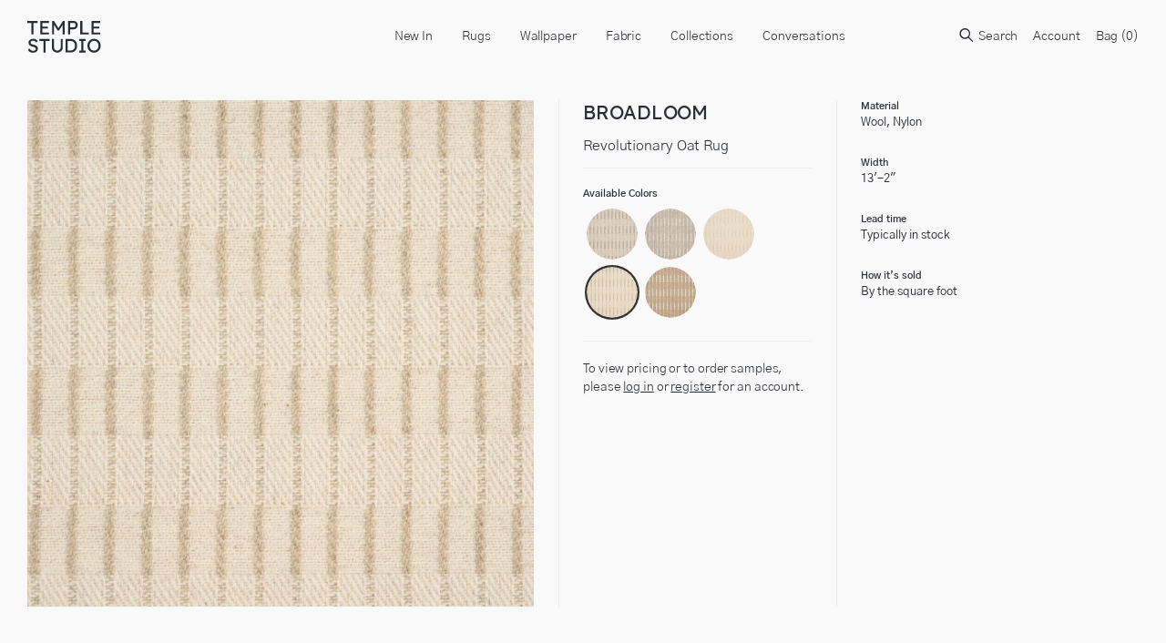

--- FILE ---
content_type: text/html; charset=utf-8
request_url: https://templestudiony.com/products/revolutionary-oat-rug
body_size: 23276
content:
<!doctype html>
<html lang="en">
  <head>
    <title>Revolutionary Oat Rug</title>
    <meta charset="utf-8">
    <meta http-equiv="X-UA-Compatible" content="IE=edge,chrome=1">
    <meta name="description" content="">
    <link rel="canonical" href="https://templestudiony.com/products/revolutionary-oat-rug">
    <link rel="shortcut icon" type="image/png" href="//templestudiony.com/cdn/shop/t/10/assets/favicon.png?v=107808467765092942781690460342"/>
    <meta name="viewport" content="width=device-width,initial-scale=1,shrink-to-fit=no">
    <link href="//templestudiony.com/cdn/shop/t/10/assets/theme-custom.css?v=60916550186472853961765982520" rel="stylesheet" type="text/css" media="all" />

    <script>
      var theme = {
        strings: {
          addToCart: "Translation missing: en.products.product.add_to_cart",
          soldOut: "Translation missing: en.products.product.sold_out",
          unavailable: "Translation missing: en.products.product.unavailable",
          showMore: "Translation missing: en.general.filters.show_more",
          showLess: "Translation missing: en.general.filters.show_less",
          addressError: "Translation missing: en.sections.map.address_error",
          addressNoResults: "Translation missing: en.sections.map.address_no_results",
          addressQueryLimit: "Translation missing: en.sections.map.address_query_limit_html",
          authError: "Translation missing: en.sections.map.auth_error_html"
        },
        moneyFormat: "${{ amount_no_decimals }}"
      }

      document.documentElement.className = document.documentElement.className.replace('no-js', 'js');
    </script>
    
   

    

    

    <!--[if (gt IE 9)|!(IE)]><!--><script src="//templestudiony.com/cdn/shop/t/10/assets/theme-custom.js?v=5359851809803479441690460342" defer="defer"></script><!--<![endif]-->
    <!--[if lte IE 9]><script src="//templestudiony.com/cdn/shop/t/10/assets/theme-custom.js?v=5359851809803479441690460342"></script><![endif]-->

    <!-- Temple Studio - tls [01/28/22 ] -->
    <script src="//templestudiony.com/cdn/shopifycloud/storefront/assets/themes_support/option_selection-b017cd28.js" type="text/javascript"></script>
    
    <script>window.performance && window.performance.mark && window.performance.mark('shopify.content_for_header.start');</script><meta id="shopify-digital-wallet" name="shopify-digital-wallet" content="/34573615236/digital_wallets/dialog">
<meta name="shopify-checkout-api-token" content="5ed311c1d2f4684a8ef3af75da83d1c1">
<link rel="alternate" type="application/json+oembed" href="https://templestudiony.com/products/revolutionary-oat-rug.oembed">
<script async="async" src="/checkouts/internal/preloads.js?locale=en-US"></script>
<link rel="preconnect" href="https://shop.app" crossorigin="anonymous">
<script async="async" src="https://shop.app/checkouts/internal/preloads.js?locale=en-US&shop_id=34573615236" crossorigin="anonymous"></script>
<script id="shopify-features" type="application/json">{"accessToken":"5ed311c1d2f4684a8ef3af75da83d1c1","betas":["rich-media-storefront-analytics"],"domain":"templestudiony.com","predictiveSearch":true,"shopId":34573615236,"locale":"en"}</script>
<script>var Shopify = Shopify || {};
Shopify.shop = "temple-studio.myshopify.com";
Shopify.locale = "en";
Shopify.currency = {"active":"USD","rate":"1.0"};
Shopify.country = "US";
Shopify.theme = {"name":"“Staging” - v2 Cart [tls 7\/27]","id":128632258692,"schema_name":"Themekit template theme","schema_version":"1.0.0","theme_store_id":null,"role":"main"};
Shopify.theme.handle = "null";
Shopify.theme.style = {"id":null,"handle":null};
Shopify.cdnHost = "templestudiony.com/cdn";
Shopify.routes = Shopify.routes || {};
Shopify.routes.root = "/";</script>
<script type="module">!function(o){(o.Shopify=o.Shopify||{}).modules=!0}(window);</script>
<script>!function(o){function n(){var o=[];function n(){o.push(Array.prototype.slice.apply(arguments))}return n.q=o,n}var t=o.Shopify=o.Shopify||{};t.loadFeatures=n(),t.autoloadFeatures=n()}(window);</script>
<script>
  window.ShopifyPay = window.ShopifyPay || {};
  window.ShopifyPay.apiHost = "shop.app\/pay";
  window.ShopifyPay.redirectState = null;
</script>
<script id="shop-js-analytics" type="application/json">{"pageType":"product"}</script>
<script defer="defer" async type="module" src="//templestudiony.com/cdn/shopifycloud/shop-js/modules/v2/client.init-shop-cart-sync_BT-GjEfc.en.esm.js"></script>
<script defer="defer" async type="module" src="//templestudiony.com/cdn/shopifycloud/shop-js/modules/v2/chunk.common_D58fp_Oc.esm.js"></script>
<script defer="defer" async type="module" src="//templestudiony.com/cdn/shopifycloud/shop-js/modules/v2/chunk.modal_xMitdFEc.esm.js"></script>
<script type="module">
  await import("//templestudiony.com/cdn/shopifycloud/shop-js/modules/v2/client.init-shop-cart-sync_BT-GjEfc.en.esm.js");
await import("//templestudiony.com/cdn/shopifycloud/shop-js/modules/v2/chunk.common_D58fp_Oc.esm.js");
await import("//templestudiony.com/cdn/shopifycloud/shop-js/modules/v2/chunk.modal_xMitdFEc.esm.js");

  window.Shopify.SignInWithShop?.initShopCartSync?.({"fedCMEnabled":true,"windoidEnabled":true});

</script>
<script>
  window.Shopify = window.Shopify || {};
  if (!window.Shopify.featureAssets) window.Shopify.featureAssets = {};
  window.Shopify.featureAssets['shop-js'] = {"shop-cart-sync":["modules/v2/client.shop-cart-sync_DZOKe7Ll.en.esm.js","modules/v2/chunk.common_D58fp_Oc.esm.js","modules/v2/chunk.modal_xMitdFEc.esm.js"],"init-fed-cm":["modules/v2/client.init-fed-cm_B6oLuCjv.en.esm.js","modules/v2/chunk.common_D58fp_Oc.esm.js","modules/v2/chunk.modal_xMitdFEc.esm.js"],"shop-cash-offers":["modules/v2/client.shop-cash-offers_D2sdYoxE.en.esm.js","modules/v2/chunk.common_D58fp_Oc.esm.js","modules/v2/chunk.modal_xMitdFEc.esm.js"],"shop-login-button":["modules/v2/client.shop-login-button_QeVjl5Y3.en.esm.js","modules/v2/chunk.common_D58fp_Oc.esm.js","modules/v2/chunk.modal_xMitdFEc.esm.js"],"pay-button":["modules/v2/client.pay-button_DXTOsIq6.en.esm.js","modules/v2/chunk.common_D58fp_Oc.esm.js","modules/v2/chunk.modal_xMitdFEc.esm.js"],"shop-button":["modules/v2/client.shop-button_DQZHx9pm.en.esm.js","modules/v2/chunk.common_D58fp_Oc.esm.js","modules/v2/chunk.modal_xMitdFEc.esm.js"],"avatar":["modules/v2/client.avatar_BTnouDA3.en.esm.js"],"init-windoid":["modules/v2/client.init-windoid_CR1B-cfM.en.esm.js","modules/v2/chunk.common_D58fp_Oc.esm.js","modules/v2/chunk.modal_xMitdFEc.esm.js"],"init-shop-for-new-customer-accounts":["modules/v2/client.init-shop-for-new-customer-accounts_C_vY_xzh.en.esm.js","modules/v2/client.shop-login-button_QeVjl5Y3.en.esm.js","modules/v2/chunk.common_D58fp_Oc.esm.js","modules/v2/chunk.modal_xMitdFEc.esm.js"],"init-shop-email-lookup-coordinator":["modules/v2/client.init-shop-email-lookup-coordinator_BI7n9ZSv.en.esm.js","modules/v2/chunk.common_D58fp_Oc.esm.js","modules/v2/chunk.modal_xMitdFEc.esm.js"],"init-shop-cart-sync":["modules/v2/client.init-shop-cart-sync_BT-GjEfc.en.esm.js","modules/v2/chunk.common_D58fp_Oc.esm.js","modules/v2/chunk.modal_xMitdFEc.esm.js"],"shop-toast-manager":["modules/v2/client.shop-toast-manager_DiYdP3xc.en.esm.js","modules/v2/chunk.common_D58fp_Oc.esm.js","modules/v2/chunk.modal_xMitdFEc.esm.js"],"init-customer-accounts":["modules/v2/client.init-customer-accounts_D9ZNqS-Q.en.esm.js","modules/v2/client.shop-login-button_QeVjl5Y3.en.esm.js","modules/v2/chunk.common_D58fp_Oc.esm.js","modules/v2/chunk.modal_xMitdFEc.esm.js"],"init-customer-accounts-sign-up":["modules/v2/client.init-customer-accounts-sign-up_iGw4briv.en.esm.js","modules/v2/client.shop-login-button_QeVjl5Y3.en.esm.js","modules/v2/chunk.common_D58fp_Oc.esm.js","modules/v2/chunk.modal_xMitdFEc.esm.js"],"shop-follow-button":["modules/v2/client.shop-follow-button_CqMgW2wH.en.esm.js","modules/v2/chunk.common_D58fp_Oc.esm.js","modules/v2/chunk.modal_xMitdFEc.esm.js"],"checkout-modal":["modules/v2/client.checkout-modal_xHeaAweL.en.esm.js","modules/v2/chunk.common_D58fp_Oc.esm.js","modules/v2/chunk.modal_xMitdFEc.esm.js"],"shop-login":["modules/v2/client.shop-login_D91U-Q7h.en.esm.js","modules/v2/chunk.common_D58fp_Oc.esm.js","modules/v2/chunk.modal_xMitdFEc.esm.js"],"lead-capture":["modules/v2/client.lead-capture_BJmE1dJe.en.esm.js","modules/v2/chunk.common_D58fp_Oc.esm.js","modules/v2/chunk.modal_xMitdFEc.esm.js"],"payment-terms":["modules/v2/client.payment-terms_Ci9AEqFq.en.esm.js","modules/v2/chunk.common_D58fp_Oc.esm.js","modules/v2/chunk.modal_xMitdFEc.esm.js"]};
</script>
<script>(function() {
  var isLoaded = false;
  function asyncLoad() {
    if (isLoaded) return;
    isLoaded = true;
    var urls = ["\/\/cdn.shopify.com\/s\/files\/1\/0257\/0108\/9360\/t\/85\/assets\/usf-license.js?shop=temple-studio.myshopify.com"];
    for (var i = 0; i < urls.length; i++) {
      var s = document.createElement('script');
      s.type = 'text/javascript';
      s.async = true;
      s.src = urls[i];
      var x = document.getElementsByTagName('script')[0];
      x.parentNode.insertBefore(s, x);
    }
  };
  if(window.attachEvent) {
    window.attachEvent('onload', asyncLoad);
  } else {
    window.addEventListener('load', asyncLoad, false);
  }
})();</script>
<script id="__st">var __st={"a":34573615236,"offset":-18000,"reqid":"b8bd3d7b-61a7-4c1e-b8fa-0ae9b0d8d8af-1769106486","pageurl":"templestudiony.com\/products\/revolutionary-oat-rug","u":"aaedc5615fb5","p":"product","rtyp":"product","rid":7168767885444};</script>
<script>window.ShopifyPaypalV4VisibilityTracking = true;</script>
<script id="captcha-bootstrap">!function(){'use strict';const t='contact',e='account',n='new_comment',o=[[t,t],['blogs',n],['comments',n],[t,'customer']],c=[[e,'customer_login'],[e,'guest_login'],[e,'recover_customer_password'],[e,'create_customer']],r=t=>t.map((([t,e])=>`form[action*='/${t}']:not([data-nocaptcha='true']) input[name='form_type'][value='${e}']`)).join(','),a=t=>()=>t?[...document.querySelectorAll(t)].map((t=>t.form)):[];function s(){const t=[...o],e=r(t);return a(e)}const i='password',u='form_key',d=['recaptcha-v3-token','g-recaptcha-response','h-captcha-response',i],f=()=>{try{return window.sessionStorage}catch{return}},m='__shopify_v',_=t=>t.elements[u];function p(t,e,n=!1){try{const o=window.sessionStorage,c=JSON.parse(o.getItem(e)),{data:r}=function(t){const{data:e,action:n}=t;return t[m]||n?{data:e,action:n}:{data:t,action:n}}(c);for(const[e,n]of Object.entries(r))t.elements[e]&&(t.elements[e].value=n);n&&o.removeItem(e)}catch(o){console.error('form repopulation failed',{error:o})}}const l='form_type',E='cptcha';function T(t){t.dataset[E]=!0}const w=window,h=w.document,L='Shopify',v='ce_forms',y='captcha';let A=!1;((t,e)=>{const n=(g='f06e6c50-85a8-45c8-87d0-21a2b65856fe',I='https://cdn.shopify.com/shopifycloud/storefront-forms-hcaptcha/ce_storefront_forms_captcha_hcaptcha.v1.5.2.iife.js',D={infoText:'Protected by hCaptcha',privacyText:'Privacy',termsText:'Terms'},(t,e,n)=>{const o=w[L][v],c=o.bindForm;if(c)return c(t,g,e,D).then(n);var r;o.q.push([[t,g,e,D],n]),r=I,A||(h.body.append(Object.assign(h.createElement('script'),{id:'captcha-provider',async:!0,src:r})),A=!0)});var g,I,D;w[L]=w[L]||{},w[L][v]=w[L][v]||{},w[L][v].q=[],w[L][y]=w[L][y]||{},w[L][y].protect=function(t,e){n(t,void 0,e),T(t)},Object.freeze(w[L][y]),function(t,e,n,w,h,L){const[v,y,A,g]=function(t,e,n){const i=e?o:[],u=t?c:[],d=[...i,...u],f=r(d),m=r(i),_=r(d.filter((([t,e])=>n.includes(e))));return[a(f),a(m),a(_),s()]}(w,h,L),I=t=>{const e=t.target;return e instanceof HTMLFormElement?e:e&&e.form},D=t=>v().includes(t);t.addEventListener('submit',(t=>{const e=I(t);if(!e)return;const n=D(e)&&!e.dataset.hcaptchaBound&&!e.dataset.recaptchaBound,o=_(e),c=g().includes(e)&&(!o||!o.value);(n||c)&&t.preventDefault(),c&&!n&&(function(t){try{if(!f())return;!function(t){const e=f();if(!e)return;const n=_(t);if(!n)return;const o=n.value;o&&e.removeItem(o)}(t);const e=Array.from(Array(32),(()=>Math.random().toString(36)[2])).join('');!function(t,e){_(t)||t.append(Object.assign(document.createElement('input'),{type:'hidden',name:u})),t.elements[u].value=e}(t,e),function(t,e){const n=f();if(!n)return;const o=[...t.querySelectorAll(`input[type='${i}']`)].map((({name:t})=>t)),c=[...d,...o],r={};for(const[a,s]of new FormData(t).entries())c.includes(a)||(r[a]=s);n.setItem(e,JSON.stringify({[m]:1,action:t.action,data:r}))}(t,e)}catch(e){console.error('failed to persist form',e)}}(e),e.submit())}));const S=(t,e)=>{t&&!t.dataset[E]&&(n(t,e.some((e=>e===t))),T(t))};for(const o of['focusin','change'])t.addEventListener(o,(t=>{const e=I(t);D(e)&&S(e,y())}));const B=e.get('form_key'),M=e.get(l),P=B&&M;t.addEventListener('DOMContentLoaded',(()=>{const t=y();if(P)for(const e of t)e.elements[l].value===M&&p(e,B);[...new Set([...A(),...v().filter((t=>'true'===t.dataset.shopifyCaptcha))])].forEach((e=>S(e,t)))}))}(h,new URLSearchParams(w.location.search),n,t,e,['guest_login'])})(!0,!0)}();</script>
<script integrity="sha256-4kQ18oKyAcykRKYeNunJcIwy7WH5gtpwJnB7kiuLZ1E=" data-source-attribution="shopify.loadfeatures" defer="defer" src="//templestudiony.com/cdn/shopifycloud/storefront/assets/storefront/load_feature-a0a9edcb.js" crossorigin="anonymous"></script>
<script crossorigin="anonymous" defer="defer" src="//templestudiony.com/cdn/shopifycloud/storefront/assets/shopify_pay/storefront-65b4c6d7.js?v=20250812"></script>
<script data-source-attribution="shopify.dynamic_checkout.dynamic.init">var Shopify=Shopify||{};Shopify.PaymentButton=Shopify.PaymentButton||{isStorefrontPortableWallets:!0,init:function(){window.Shopify.PaymentButton.init=function(){};var t=document.createElement("script");t.src="https://templestudiony.com/cdn/shopifycloud/portable-wallets/latest/portable-wallets.en.js",t.type="module",document.head.appendChild(t)}};
</script>
<script data-source-attribution="shopify.dynamic_checkout.buyer_consent">
  function portableWalletsHideBuyerConsent(e){var t=document.getElementById("shopify-buyer-consent"),n=document.getElementById("shopify-subscription-policy-button");t&&n&&(t.classList.add("hidden"),t.setAttribute("aria-hidden","true"),n.removeEventListener("click",e))}function portableWalletsShowBuyerConsent(e){var t=document.getElementById("shopify-buyer-consent"),n=document.getElementById("shopify-subscription-policy-button");t&&n&&(t.classList.remove("hidden"),t.removeAttribute("aria-hidden"),n.addEventListener("click",e))}window.Shopify?.PaymentButton&&(window.Shopify.PaymentButton.hideBuyerConsent=portableWalletsHideBuyerConsent,window.Shopify.PaymentButton.showBuyerConsent=portableWalletsShowBuyerConsent);
</script>
<script data-source-attribution="shopify.dynamic_checkout.cart.bootstrap">document.addEventListener("DOMContentLoaded",(function(){function t(){return document.querySelector("shopify-accelerated-checkout-cart, shopify-accelerated-checkout")}if(t())Shopify.PaymentButton.init();else{new MutationObserver((function(e,n){t()&&(Shopify.PaymentButton.init(),n.disconnect())})).observe(document.body,{childList:!0,subtree:!0})}}));
</script>
<link id="shopify-accelerated-checkout-styles" rel="stylesheet" media="screen" href="https://templestudiony.com/cdn/shopifycloud/portable-wallets/latest/accelerated-checkout-backwards-compat.css" crossorigin="anonymous">
<style id="shopify-accelerated-checkout-cart">
        #shopify-buyer-consent {
  margin-top: 1em;
  display: inline-block;
  width: 100%;
}

#shopify-buyer-consent.hidden {
  display: none;
}

#shopify-subscription-policy-button {
  background: none;
  border: none;
  padding: 0;
  text-decoration: underline;
  font-size: inherit;
  cursor: pointer;
}

#shopify-subscription-policy-button::before {
  box-shadow: none;
}

      </style>

<script>window.performance && window.performance.mark && window.performance.mark('shopify.content_for_header.end');</script> <!-- Header hook for plugins -->

<meta property="og:image" content="https://cdn.shopify.com/s/files/1/0345/7361/5236/files/RevolutionaryOatRug.jpg?v=1696947647" />
<meta property="og:image:secure_url" content="https://cdn.shopify.com/s/files/1/0345/7361/5236/files/RevolutionaryOatRug.jpg?v=1696947647" />
<meta property="og:image:width" content="1200" />
<meta property="og:image:height" content="1200" />
<link href="https://monorail-edge.shopifysvc.com" rel="dns-prefetch">
<script>(function(){if ("sendBeacon" in navigator && "performance" in window) {try {var session_token_from_headers = performance.getEntriesByType('navigation')[0].serverTiming.find(x => x.name == '_s').description;} catch {var session_token_from_headers = undefined;}var session_cookie_matches = document.cookie.match(/_shopify_s=([^;]*)/);var session_token_from_cookie = session_cookie_matches && session_cookie_matches.length === 2 ? session_cookie_matches[1] : "";var session_token = session_token_from_headers || session_token_from_cookie || "";function handle_abandonment_event(e) {var entries = performance.getEntries().filter(function(entry) {return /monorail-edge.shopifysvc.com/.test(entry.name);});if (!window.abandonment_tracked && entries.length === 0) {window.abandonment_tracked = true;var currentMs = Date.now();var navigation_start = performance.timing.navigationStart;var payload = {shop_id: 34573615236,url: window.location.href,navigation_start,duration: currentMs - navigation_start,session_token,page_type: "product"};window.navigator.sendBeacon("https://monorail-edge.shopifysvc.com/v1/produce", JSON.stringify({schema_id: "online_store_buyer_site_abandonment/1.1",payload: payload,metadata: {event_created_at_ms: currentMs,event_sent_at_ms: currentMs}}));}}window.addEventListener('pagehide', handle_abandonment_event);}}());</script>
<script id="web-pixels-manager-setup">(function e(e,d,r,n,o){if(void 0===o&&(o={}),!Boolean(null===(a=null===(i=window.Shopify)||void 0===i?void 0:i.analytics)||void 0===a?void 0:a.replayQueue)){var i,a;window.Shopify=window.Shopify||{};var t=window.Shopify;t.analytics=t.analytics||{};var s=t.analytics;s.replayQueue=[],s.publish=function(e,d,r){return s.replayQueue.push([e,d,r]),!0};try{self.performance.mark("wpm:start")}catch(e){}var l=function(){var e={modern:/Edge?\/(1{2}[4-9]|1[2-9]\d|[2-9]\d{2}|\d{4,})\.\d+(\.\d+|)|Firefox\/(1{2}[4-9]|1[2-9]\d|[2-9]\d{2}|\d{4,})\.\d+(\.\d+|)|Chrom(ium|e)\/(9{2}|\d{3,})\.\d+(\.\d+|)|(Maci|X1{2}).+ Version\/(15\.\d+|(1[6-9]|[2-9]\d|\d{3,})\.\d+)([,.]\d+|)( \(\w+\)|)( Mobile\/\w+|) Safari\/|Chrome.+OPR\/(9{2}|\d{3,})\.\d+\.\d+|(CPU[ +]OS|iPhone[ +]OS|CPU[ +]iPhone|CPU IPhone OS|CPU iPad OS)[ +]+(15[._]\d+|(1[6-9]|[2-9]\d|\d{3,})[._]\d+)([._]\d+|)|Android:?[ /-](13[3-9]|1[4-9]\d|[2-9]\d{2}|\d{4,})(\.\d+|)(\.\d+|)|Android.+Firefox\/(13[5-9]|1[4-9]\d|[2-9]\d{2}|\d{4,})\.\d+(\.\d+|)|Android.+Chrom(ium|e)\/(13[3-9]|1[4-9]\d|[2-9]\d{2}|\d{4,})\.\d+(\.\d+|)|SamsungBrowser\/([2-9]\d|\d{3,})\.\d+/,legacy:/Edge?\/(1[6-9]|[2-9]\d|\d{3,})\.\d+(\.\d+|)|Firefox\/(5[4-9]|[6-9]\d|\d{3,})\.\d+(\.\d+|)|Chrom(ium|e)\/(5[1-9]|[6-9]\d|\d{3,})\.\d+(\.\d+|)([\d.]+$|.*Safari\/(?![\d.]+ Edge\/[\d.]+$))|(Maci|X1{2}).+ Version\/(10\.\d+|(1[1-9]|[2-9]\d|\d{3,})\.\d+)([,.]\d+|)( \(\w+\)|)( Mobile\/\w+|) Safari\/|Chrome.+OPR\/(3[89]|[4-9]\d|\d{3,})\.\d+\.\d+|(CPU[ +]OS|iPhone[ +]OS|CPU[ +]iPhone|CPU IPhone OS|CPU iPad OS)[ +]+(10[._]\d+|(1[1-9]|[2-9]\d|\d{3,})[._]\d+)([._]\d+|)|Android:?[ /-](13[3-9]|1[4-9]\d|[2-9]\d{2}|\d{4,})(\.\d+|)(\.\d+|)|Mobile Safari.+OPR\/([89]\d|\d{3,})\.\d+\.\d+|Android.+Firefox\/(13[5-9]|1[4-9]\d|[2-9]\d{2}|\d{4,})\.\d+(\.\d+|)|Android.+Chrom(ium|e)\/(13[3-9]|1[4-9]\d|[2-9]\d{2}|\d{4,})\.\d+(\.\d+|)|Android.+(UC? ?Browser|UCWEB|U3)[ /]?(15\.([5-9]|\d{2,})|(1[6-9]|[2-9]\d|\d{3,})\.\d+)\.\d+|SamsungBrowser\/(5\.\d+|([6-9]|\d{2,})\.\d+)|Android.+MQ{2}Browser\/(14(\.(9|\d{2,})|)|(1[5-9]|[2-9]\d|\d{3,})(\.\d+|))(\.\d+|)|K[Aa][Ii]OS\/(3\.\d+|([4-9]|\d{2,})\.\d+)(\.\d+|)/},d=e.modern,r=e.legacy,n=navigator.userAgent;return n.match(d)?"modern":n.match(r)?"legacy":"unknown"}(),u="modern"===l?"modern":"legacy",c=(null!=n?n:{modern:"",legacy:""})[u],f=function(e){return[e.baseUrl,"/wpm","/b",e.hashVersion,"modern"===e.buildTarget?"m":"l",".js"].join("")}({baseUrl:d,hashVersion:r,buildTarget:u}),m=function(e){var d=e.version,r=e.bundleTarget,n=e.surface,o=e.pageUrl,i=e.monorailEndpoint;return{emit:function(e){var a=e.status,t=e.errorMsg,s=(new Date).getTime(),l=JSON.stringify({metadata:{event_sent_at_ms:s},events:[{schema_id:"web_pixels_manager_load/3.1",payload:{version:d,bundle_target:r,page_url:o,status:a,surface:n,error_msg:t},metadata:{event_created_at_ms:s}}]});if(!i)return console&&console.warn&&console.warn("[Web Pixels Manager] No Monorail endpoint provided, skipping logging."),!1;try{return self.navigator.sendBeacon.bind(self.navigator)(i,l)}catch(e){}var u=new XMLHttpRequest;try{return u.open("POST",i,!0),u.setRequestHeader("Content-Type","text/plain"),u.send(l),!0}catch(e){return console&&console.warn&&console.warn("[Web Pixels Manager] Got an unhandled error while logging to Monorail."),!1}}}}({version:r,bundleTarget:l,surface:e.surface,pageUrl:self.location.href,monorailEndpoint:e.monorailEndpoint});try{o.browserTarget=l,function(e){var d=e.src,r=e.async,n=void 0===r||r,o=e.onload,i=e.onerror,a=e.sri,t=e.scriptDataAttributes,s=void 0===t?{}:t,l=document.createElement("script"),u=document.querySelector("head"),c=document.querySelector("body");if(l.async=n,l.src=d,a&&(l.integrity=a,l.crossOrigin="anonymous"),s)for(var f in s)if(Object.prototype.hasOwnProperty.call(s,f))try{l.dataset[f]=s[f]}catch(e){}if(o&&l.addEventListener("load",o),i&&l.addEventListener("error",i),u)u.appendChild(l);else{if(!c)throw new Error("Did not find a head or body element to append the script");c.appendChild(l)}}({src:f,async:!0,onload:function(){if(!function(){var e,d;return Boolean(null===(d=null===(e=window.Shopify)||void 0===e?void 0:e.analytics)||void 0===d?void 0:d.initialized)}()){var d=window.webPixelsManager.init(e)||void 0;if(d){var r=window.Shopify.analytics;r.replayQueue.forEach((function(e){var r=e[0],n=e[1],o=e[2];d.publishCustomEvent(r,n,o)})),r.replayQueue=[],r.publish=d.publishCustomEvent,r.visitor=d.visitor,r.initialized=!0}}},onerror:function(){return m.emit({status:"failed",errorMsg:"".concat(f," has failed to load")})},sri:function(e){var d=/^sha384-[A-Za-z0-9+/=]+$/;return"string"==typeof e&&d.test(e)}(c)?c:"",scriptDataAttributes:o}),m.emit({status:"loading"})}catch(e){m.emit({status:"failed",errorMsg:(null==e?void 0:e.message)||"Unknown error"})}}})({shopId: 34573615236,storefrontBaseUrl: "https://templestudiony.com",extensionsBaseUrl: "https://extensions.shopifycdn.com/cdn/shopifycloud/web-pixels-manager",monorailEndpoint: "https://monorail-edge.shopifysvc.com/unstable/produce_batch",surface: "storefront-renderer",enabledBetaFlags: ["2dca8a86"],webPixelsConfigList: [{"id":"shopify-app-pixel","configuration":"{}","eventPayloadVersion":"v1","runtimeContext":"STRICT","scriptVersion":"0450","apiClientId":"shopify-pixel","type":"APP","privacyPurposes":["ANALYTICS","MARKETING"]},{"id":"shopify-custom-pixel","eventPayloadVersion":"v1","runtimeContext":"LAX","scriptVersion":"0450","apiClientId":"shopify-pixel","type":"CUSTOM","privacyPurposes":["ANALYTICS","MARKETING"]}],isMerchantRequest: false,initData: {"shop":{"name":"TEMPLE STUDIO","paymentSettings":{"currencyCode":"USD"},"myshopifyDomain":"temple-studio.myshopify.com","countryCode":"US","storefrontUrl":"https:\/\/templestudiony.com"},"customer":null,"cart":null,"checkout":null,"productVariants":[{"price":{"amount":0.0,"currencyCode":"USD"},"product":{"title":"Revolutionary Oat Rug","vendor":"Broadloom","id":"7168767885444","untranslatedTitle":"Revolutionary Oat Rug","url":"\/products\/revolutionary-oat-rug","type":"Rugs"},"id":"41595862679684","image":{"src":"\/\/templestudiony.com\/cdn\/shop\/files\/RevolutionaryOatRug.jpg?v=1696947647"},"sku":null,"title":"Default Title","untranslatedTitle":"Default Title"}],"purchasingCompany":null},},"https://templestudiony.com/cdn","fcfee988w5aeb613cpc8e4bc33m6693e112",{"modern":"","legacy":""},{"shopId":"34573615236","storefrontBaseUrl":"https:\/\/templestudiony.com","extensionBaseUrl":"https:\/\/extensions.shopifycdn.com\/cdn\/shopifycloud\/web-pixels-manager","surface":"storefront-renderer","enabledBetaFlags":"[\"2dca8a86\"]","isMerchantRequest":"false","hashVersion":"fcfee988w5aeb613cpc8e4bc33m6693e112","publish":"custom","events":"[[\"page_viewed\",{}],[\"product_viewed\",{\"productVariant\":{\"price\":{\"amount\":0.0,\"currencyCode\":\"USD\"},\"product\":{\"title\":\"Revolutionary Oat Rug\",\"vendor\":\"Broadloom\",\"id\":\"7168767885444\",\"untranslatedTitle\":\"Revolutionary Oat Rug\",\"url\":\"\/products\/revolutionary-oat-rug\",\"type\":\"Rugs\"},\"id\":\"41595862679684\",\"image\":{\"src\":\"\/\/templestudiony.com\/cdn\/shop\/files\/RevolutionaryOatRug.jpg?v=1696947647\"},\"sku\":null,\"title\":\"Default Title\",\"untranslatedTitle\":\"Default Title\"}}]]"});</script><script>
  window.ShopifyAnalytics = window.ShopifyAnalytics || {};
  window.ShopifyAnalytics.meta = window.ShopifyAnalytics.meta || {};
  window.ShopifyAnalytics.meta.currency = 'USD';
  var meta = {"product":{"id":7168767885444,"gid":"gid:\/\/shopify\/Product\/7168767885444","vendor":"Broadloom","type":"Rugs","handle":"revolutionary-oat-rug","variants":[{"id":41595862679684,"price":0,"name":"Revolutionary Oat Rug","public_title":null,"sku":null}],"remote":false},"page":{"pageType":"product","resourceType":"product","resourceId":7168767885444,"requestId":"b8bd3d7b-61a7-4c1e-b8fa-0ae9b0d8d8af-1769106486"}};
  for (var attr in meta) {
    window.ShopifyAnalytics.meta[attr] = meta[attr];
  }
</script>
<script class="analytics">
  (function () {
    var customDocumentWrite = function(content) {
      var jquery = null;

      if (window.jQuery) {
        jquery = window.jQuery;
      } else if (window.Checkout && window.Checkout.$) {
        jquery = window.Checkout.$;
      }

      if (jquery) {
        jquery('body').append(content);
      }
    };

    var hasLoggedConversion = function(token) {
      if (token) {
        return document.cookie.indexOf('loggedConversion=' + token) !== -1;
      }
      return false;
    }

    var setCookieIfConversion = function(token) {
      if (token) {
        var twoMonthsFromNow = new Date(Date.now());
        twoMonthsFromNow.setMonth(twoMonthsFromNow.getMonth() + 2);

        document.cookie = 'loggedConversion=' + token + '; expires=' + twoMonthsFromNow;
      }
    }

    var trekkie = window.ShopifyAnalytics.lib = window.trekkie = window.trekkie || [];
    if (trekkie.integrations) {
      return;
    }
    trekkie.methods = [
      'identify',
      'page',
      'ready',
      'track',
      'trackForm',
      'trackLink'
    ];
    trekkie.factory = function(method) {
      return function() {
        var args = Array.prototype.slice.call(arguments);
        args.unshift(method);
        trekkie.push(args);
        return trekkie;
      };
    };
    for (var i = 0; i < trekkie.methods.length; i++) {
      var key = trekkie.methods[i];
      trekkie[key] = trekkie.factory(key);
    }
    trekkie.load = function(config) {
      trekkie.config = config || {};
      trekkie.config.initialDocumentCookie = document.cookie;
      var first = document.getElementsByTagName('script')[0];
      var script = document.createElement('script');
      script.type = 'text/javascript';
      script.onerror = function(e) {
        var scriptFallback = document.createElement('script');
        scriptFallback.type = 'text/javascript';
        scriptFallback.onerror = function(error) {
                var Monorail = {
      produce: function produce(monorailDomain, schemaId, payload) {
        var currentMs = new Date().getTime();
        var event = {
          schema_id: schemaId,
          payload: payload,
          metadata: {
            event_created_at_ms: currentMs,
            event_sent_at_ms: currentMs
          }
        };
        return Monorail.sendRequest("https://" + monorailDomain + "/v1/produce", JSON.stringify(event));
      },
      sendRequest: function sendRequest(endpointUrl, payload) {
        // Try the sendBeacon API
        if (window && window.navigator && typeof window.navigator.sendBeacon === 'function' && typeof window.Blob === 'function' && !Monorail.isIos12()) {
          var blobData = new window.Blob([payload], {
            type: 'text/plain'
          });

          if (window.navigator.sendBeacon(endpointUrl, blobData)) {
            return true;
          } // sendBeacon was not successful

        } // XHR beacon

        var xhr = new XMLHttpRequest();

        try {
          xhr.open('POST', endpointUrl);
          xhr.setRequestHeader('Content-Type', 'text/plain');
          xhr.send(payload);
        } catch (e) {
          console.log(e);
        }

        return false;
      },
      isIos12: function isIos12() {
        return window.navigator.userAgent.lastIndexOf('iPhone; CPU iPhone OS 12_') !== -1 || window.navigator.userAgent.lastIndexOf('iPad; CPU OS 12_') !== -1;
      }
    };
    Monorail.produce('monorail-edge.shopifysvc.com',
      'trekkie_storefront_load_errors/1.1',
      {shop_id: 34573615236,
      theme_id: 128632258692,
      app_name: "storefront",
      context_url: window.location.href,
      source_url: "//templestudiony.com/cdn/s/trekkie.storefront.46a754ac07d08c656eb845cfbf513dd9a18d4ced.min.js"});

        };
        scriptFallback.async = true;
        scriptFallback.src = '//templestudiony.com/cdn/s/trekkie.storefront.46a754ac07d08c656eb845cfbf513dd9a18d4ced.min.js';
        first.parentNode.insertBefore(scriptFallback, first);
      };
      script.async = true;
      script.src = '//templestudiony.com/cdn/s/trekkie.storefront.46a754ac07d08c656eb845cfbf513dd9a18d4ced.min.js';
      first.parentNode.insertBefore(script, first);
    };
    trekkie.load(
      {"Trekkie":{"appName":"storefront","development":false,"defaultAttributes":{"shopId":34573615236,"isMerchantRequest":null,"themeId":128632258692,"themeCityHash":"15922896725598962254","contentLanguage":"en","currency":"USD","eventMetadataId":"005d99f4-aa41-468f-b742-c5c1fe8286fb"},"isServerSideCookieWritingEnabled":true,"monorailRegion":"shop_domain","enabledBetaFlags":["65f19447"]},"Session Attribution":{},"S2S":{"facebookCapiEnabled":false,"source":"trekkie-storefront-renderer","apiClientId":580111}}
    );

    var loaded = false;
    trekkie.ready(function() {
      if (loaded) return;
      loaded = true;

      window.ShopifyAnalytics.lib = window.trekkie;

      var originalDocumentWrite = document.write;
      document.write = customDocumentWrite;
      try { window.ShopifyAnalytics.merchantGoogleAnalytics.call(this); } catch(error) {};
      document.write = originalDocumentWrite;

      window.ShopifyAnalytics.lib.page(null,{"pageType":"product","resourceType":"product","resourceId":7168767885444,"requestId":"b8bd3d7b-61a7-4c1e-b8fa-0ae9b0d8d8af-1769106486","shopifyEmitted":true});

      var match = window.location.pathname.match(/checkouts\/(.+)\/(thank_you|post_purchase)/)
      var token = match? match[1]: undefined;
      if (!hasLoggedConversion(token)) {
        setCookieIfConversion(token);
        window.ShopifyAnalytics.lib.track("Viewed Product",{"currency":"USD","variantId":41595862679684,"productId":7168767885444,"productGid":"gid:\/\/shopify\/Product\/7168767885444","name":"Revolutionary Oat Rug","price":"0.00","sku":null,"brand":"Broadloom","variant":null,"category":"Rugs","nonInteraction":true,"remote":false},undefined,undefined,{"shopifyEmitted":true});
      window.ShopifyAnalytics.lib.track("monorail:\/\/trekkie_storefront_viewed_product\/1.1",{"currency":"USD","variantId":41595862679684,"productId":7168767885444,"productGid":"gid:\/\/shopify\/Product\/7168767885444","name":"Revolutionary Oat Rug","price":"0.00","sku":null,"brand":"Broadloom","variant":null,"category":"Rugs","nonInteraction":true,"remote":false,"referer":"https:\/\/templestudiony.com\/products\/revolutionary-oat-rug"});
      }
    });


        var eventsListenerScript = document.createElement('script');
        eventsListenerScript.async = true;
        eventsListenerScript.src = "//templestudiony.com/cdn/shopifycloud/storefront/assets/shop_events_listener-3da45d37.js";
        document.getElementsByTagName('head')[0].appendChild(eventsListenerScript);

})();</script>
<script
  defer
  src="https://templestudiony.com/cdn/shopifycloud/perf-kit/shopify-perf-kit-3.0.4.min.js"
  data-application="storefront-renderer"
  data-shop-id="34573615236"
  data-render-region="gcp-us-central1"
  data-page-type="product"
  data-theme-instance-id="128632258692"
  data-theme-name="Themekit template theme"
  data-theme-version="1.0.0"
  data-monorail-region="shop_domain"
  data-resource-timing-sampling-rate="10"
  data-shs="true"
  data-shs-beacon="true"
  data-shs-export-with-fetch="true"
  data-shs-logs-sample-rate="1"
  data-shs-beacon-endpoint="https://templestudiony.com/api/collect"
></script>
</head>
  <body class="page">
  
    <a class="in-page-link visually-hidden skip-link" href="#MainContent">Translation missing: en.general.accessibility.skip_to_content</a><div id="shopify-section-header" class="shopify-section header-shopify-section">
<nav id="navigation" class="header " id="nav" role="navigation">
  <a href="/" class="header__logo"><svg viewBox="0 0 162 70" version="1.1" xmlns="http://www.w3.org/2000/svg" xmlns:xlink="http://www.w3.org/1999/xlink">
  <title>TempleStudioLogo</title>
  <g id="TempleStudioLogo" stroke="none" stroke-width="1" fill="none" fill-rule="evenodd">
    <g class="text" id="TempleStudioLogo_Stacked" transform="translate(-0.468852, 0.000000)" fill="" fill-rule="nonzero">
      <path d="M13.3518377,39.1412214 C15.6893691,39.1412214 17.6815833,39.5954198 19.3816061,40.5038168 C21.055066,41.3854962 22.4097717,42.7480916 23.3394716,44.3778626 L20.125366,47.5572519 C19.4081689,46.3282443 18.4253432,45.259542 17.2565776,44.4580153 C16.061249,43.6564885 14.6534177,43.2290076 13.2190234,43.2824427 C11.6783778,43.2824427 10.3767978,43.6564885 9.31428357,44.3778626 C8.30489503,45.019084 7.69394934,46.1679389 7.7205122,47.370229 C7.7205122,48.8129771 8.27833218,49.8549618 9.39397214,50.5229008 C10.5096121,51.1908397 11.9705692,51.7251908 13.8034063,52.0992366 C15.4237405,52.4198473 17.0175119,52.9541985 18.5315947,53.6755725 C19.939426,54.3167939 21.1878803,55.2519084 22.1972688,56.4274809 C23.1535316,57.5496183 23.6582259,58.9923664 23.6051002,60.4885496 C23.6051002,63.3206107 22.6488374,65.5648855 20.7363117,67.221374 C18.8237861,68.8778626 16.1940633,69.7328244 12.8471434,69.7328244 C10.6955521,69.759542 8.5705236,69.3053435 6.63143509,68.370229 C4.77203516,67.4618321 3.12513808,65.9923664 1.7173067,63.9618321 L4.85172373,60.3015267 C5.83454941,61.7977099 7.05644079,63.1068702 8.46427217,64.1755725 C9.71272641,65.0839695 11.3330606,65.5648855 13.3252749,65.5648855 C14.2549748,65.5648855 15.1846748,65.4045802 16.061249,65.110687 C16.8846976,64.8435115 17.6018947,64.3625954 18.2128404,63.7480916 C18.7706604,63.1870229 19.0628518,62.4122137 19.0628518,61.6374046 C19.0894146,60.3015267 18.4253432,59.019084 17.2565776,58.3244275 C16.061249,57.5229008 14.3877891,56.9351145 12.2096349,56.5076336 C9.44709785,55.9465649 7.26894364,54.9580153 5.62204656,53.5687023 C3.97514948,52.1793893 3.17826379,50.148855 3.17826379,47.4770992 C3.15170093,45.8740458 3.62983235,44.3244275 4.58609517,43.0419847 C5.56892085,41.759542 6.84393794,40.7709924 8.33145789,40.1564885 C9.92522926,39.4618321 11.6252521,39.1145038 13.3518377,39.1412214 Z M146.936441,39.1145038 C150.867744,39.0610687 154.63967,40.6374046 157.349081,43.5229008 C158.650661,44.9389313 159.686612,46.5687023 160.350684,48.3854962 C161.758515,52.259542 161.758515,56.5076336 160.350684,60.3816794 C159.686612,62.1984733 158.677224,63.8549618 157.349081,65.2442748 C156.047501,66.6068702 154.480293,67.7022901 152.753707,68.4770992 C149.008344,70.0267176 144.837976,70.0267176 141.119176,68.4770992 C139.39259,67.7290076 137.825382,66.6335878 136.523802,65.2442748 C135.222222,63.8282443 134.186271,62.1717557 133.522199,60.3816794 C132.114368,56.5076336 132.114368,52.259542 133.522199,48.3854962 C134.212833,46.5687023 135.222222,44.9389313 136.523802,43.5229008 C137.825382,42.1603053 139.39259,41.0381679 141.119176,40.2900763 C142.952013,39.4885496 144.944227,39.0877863 146.936441,39.1145038 Z M58.9071361,39.4885496 L58.9071361,57.4427481 C58.8540104,60.1946565 60.2884046,62.759542 62.6790616,64.1221374 C63.7681388,64.7633588 65.016593,65.110687 66.2650472,65.110687 C67.5666272,65.110687 68.8682071,64.7900763 70.01041,64.1221374 C71.1526128,63.480916 72.1088756,62.5458015 72.772947,61.3969466 C73.4635813,60.1946565 73.8354612,58.8320611 73.8088984,57.4427481 L73.8088984,39.4885496 L78.1386439,39.4885496 L78.1386439,57.8167939 C78.1652068,59.9274809 77.6339497,61.9847328 76.5979983,63.8282443 C75.5886098,65.5648855 74.1276527,67.0076336 72.3745042,67.9961832 C68.52289,70 63.9540787,70 60.1290275,67.9961832 C58.3493161,67.0343511 56.888359,65.5916031 55.8789705,63.8282443 C54.8430191,62.0114504 54.3117619,59.9274809 54.3383248,57.8167939 L54.3383248,39.4885496 L58.9071361,39.4885496 Z M128.315879,39.5419847 L128.315879,43.7900763 L123.561128,43.7900763 L123.561128,65.0038168 L128.315879,65.0038168 L128.315879,69.2519084 L114.237566,69.2519084 L114.237566,65.0038168 L118.992317,65.0038168 L118.992317,43.7900763 L114.237566,43.7900763 L114.237566,39.5419847 L128.315879,39.5419847 Z M49.5835735,39.5419847 L49.5835735,43.9503817 L40.5522024,43.9503817 L40.5522024,69.2519084 L35.9833912,69.2519084 L35.9833912,43.9503817 L26.9254572,43.9503817 L26.9254572,39.5419847 L49.5835735,39.5419847 Z M95.7763805,39.5152672 C97.8217204,39.4885496 99.8670603,39.889313 101.779586,40.6908397 C103.453046,41.4389313 104.940566,42.5343511 106.109332,43.9236641 C107.278097,45.3396947 108.181234,46.9427481 108.739054,48.6793893 C109.323437,50.5229008 109.642191,52.4465649 109.642191,54.370229 C109.668754,56.9351145 109.137497,59.5 108.074983,61.8244275 C107.065594,64.0419847 105.44526,65.9122137 103.426483,67.221374 C101.35458,68.5572519 98.8045461,69.2251908 95.7763805,69.2251908 L95.7763805,69.2251908 L84.221538,69.2251908 L84.221538,39.5152672 Z M152.009947,45.019084 C148.87553,43.1221374 144.944227,43.1221374 141.80981,45.019084 C140.32229,45.9541985 139.153525,47.2900763 138.356639,48.8664122 C136.709742,52.3664122 136.709742,56.4274809 138.356639,59.9274809 C139.153525,61.5038168 140.32229,62.8129771 141.80981,63.7748092 C144.944227,65.6717557 148.87553,65.6717557 152.009947,63.7748092 C153.497467,62.8129771 154.692795,61.4770992 155.489681,59.9007634 C157.163141,56.4274809 157.163141,52.3396947 155.489681,48.8664122 C154.692795,47.3167939 153.497467,45.980916 152.009947,45.019084 Z M95.5904405,43.9503817 L88.7903493,43.9503817 L88.7903493,64.8167939 L95.5904405,64.8167939 C97.7951575,64.8167939 99.6014317,64.3358779 100.9827,63.4007634 C102.337406,62.4656489 103.39992,61.1564885 104.010866,59.6068702 C105.312446,56.2671756 105.312446,52.5534351 104.010866,49.2137405 C103.39992,47.6641221 102.337406,46.3282443 100.9827,45.3931298 C99.6014317,44.4312977 97.8217204,43.9503817 95.5904405,43.9503817 L95.5904405,43.9503817 Z M102.417095,0.0267175573 C103.95774,1.06512021e-15 105.471823,0.427480916 106.773403,1.22900763 C108.074983,2.03053435 109.16406,3.15267176 109.934383,4.48854962 C110.731268,5.8778626 111.156274,7.50763359 111.103148,9.11068702 C111.103148,10.740458 110.704706,12.3435115 109.90782,13.759542 C109.16406,15.1221374 108.074983,16.2709924 106.74684,17.0992366 C105.44526,17.9007634 103.931177,18.3282443 102.390532,18.3282443 L102.390532,18.3282443 L94.3951119,18.3282443 L94.3951119,29.7366412 L89.8528635,29.7366412 L89.8528635,0.0267175573 Z M23.1535316,0 L23.1535316,4.40839695 L14.0955977,4.40839695 L14.0955977,29.7099237 L9.52678642,29.7099237 L9.52678642,4.40839695 L0.468852459,4.40839695 L0.468852459,0 L23.1535316,0 Z M47.9632393,0 L47.9632393,4.40839695 L33.3802313,4.40839695 L33.3802313,12.2633588 L45.6522708,12.2633588 L45.6522708,16.6717557 L33.3802313,16.6717557 L33.3802313,25.3015267 L47.9632393,25.3015267 L47.9632393,29.7099237 L28.8379829,29.7099237 L28.8379829,0 L47.9632393,0 Z M121.223597,0 L121.223597,25.3015267 L135.594102,25.3015267 L135.594102,29.7099237 L116.681348,29.7099237 L116.681348,0 L121.223597,0 Z M160.536624,0 L160.536624,4.40839695 L145.953616,4.40839695 L145.953616,12.2633588 L158.225655,12.2633588 L158.225655,16.6717557 L145.953616,16.6717557 L145.953616,25.3015267 L160.536624,25.3015267 L160.536624,29.7099237 L141.411367,29.7099237 L141.411367,0 L160.536624,0 Z M59.0399503,0 L68.6822671,15.8167939 L78.5105239,0 L82.4683895,0 L82.4683895,29.7099237 L78.1917697,29.7099237 L78.1917697,8.38931298 L69.9572842,21.1603053 L67.1681843,21.1603053 L59.1196389,8.38931298 L59.1196389,29.7099237 L54.8164562,29.7099237 L54.8164562,0 L59.0399503,0 Z M102.363969,4.40839695 L94.4482376,4.40839695 L94.4482376,13.9198473 L102.363969,13.9198473 C103.107729,13.9198473 103.824926,13.6793893 104.435872,13.2519084 C105.046817,12.7977099 105.578074,12.2099237 105.923392,11.5152672 C106.295272,10.7938931 106.507774,9.96564885 106.507774,9.11068702 C106.534337,7.88167939 106.109332,6.67938931 105.285883,5.77099237 C104.568686,4.88931298 103.479609,4.40839695 102.363969,4.40839695 L102.363969,4.40839695 Z" id="Combined-Shape"></path>
    </g>
  </g>
</svg></a><div class="header__list-wrap"><ul class="header__list"><li class="header__list-item small"><a href="/pages/new-in">New In</a></li><li class="header__list-item small"><span class="header__list-item__trigger">
                Rugs
                <span class="btn__arrow"><svg width="30px" height="9px" viewBox="0 0 30 9" version="1.1" xmlns="http://www.w3.org/2000/svg" xmlns:xlink="http://www.w3.org/1999/xlink">
  <title>Arrow</title>
  <g id="Arrow" stroke="none" stroke-width="1" fill="none" fill-rule="evenodd" stroke-linecap="square">
    <g id="Group-6" class="arrow-lines" stroke="">
      <line x1="0.5" y1="4.5" x2="28" y2="4.5" id="Line-2"></line>
      <g id="Group-5" transform="translate(24.500000, 0.000000)">
        <line x1="4.5" y1="4.5" x2="0.5" y2="0.5" id="Line-3"></line>
        <line x1="4.5" y1="8.5" x2="0.5" y2="4.5" id="Line-3" transform="translate(2.500000, 6.500000) scale(1, -1) translate(-2.500000, -6.500000) "></line>
      </g>
    </g>
  </g>
</svg></span>
              </span><div class="header__list-item__sub-menu">
                <div class="sub-menu-meta"></div>
                <span class="header__list-item__sub-menu__trigger label">BACK</span>
                <p class="list__title--mobile medium">Rugs</p>
                <ul class="list">
                  <li class="list__title label">By Collection</li><li class="list__item medium">
                        <a href="/collections/colorful-bright">Bright and Colorful</a>
                      </li><li class="list__item medium">
                        <a href="/collections/textural">Textural</a>
                      </li><li class="list__item medium">
                        <a href="/collections/formal">Luxury</a>
                      </li><li class="list__item medium">
                        <a href="/collections/animal">Animal Print</a>
                      </li><li class="list__item medium">
                        <a href="/collections/indoor-outdoor">Indoor / Outdoor</a>
                      </li><li class="list__item medium">
                        <a href="/collections/natural">Natural</a>
                      </li><li class="list__item medium">
                        <a href="/collections/broadloom">Broadloom</a>
                      </li><li class="list__item medium">
                        <a href="/blogs/news/customize-rugs">Design a Custom Rug</a>
                      </li></ul>
                <ul class="list list--secondary"><li class="list__item btn">
                        <a href="/pages/rugs">View All Rug Collections</a>
                        <span class="btn__arrow"><svg width="30px" height="9px" viewBox="0 0 30 9" version="1.1" xmlns="http://www.w3.org/2000/svg" xmlns:xlink="http://www.w3.org/1999/xlink">
  <title>Arrow</title>
  <g id="Arrow" stroke="none" stroke-width="1" fill="none" fill-rule="evenodd" stroke-linecap="square">
    <g id="Group-6" class="arrow-lines" stroke="">
      <line x1="0.5" y1="4.5" x2="28" y2="4.5" id="Line-2"></line>
      <g id="Group-5" transform="translate(24.500000, 0.000000)">
        <line x1="4.5" y1="4.5" x2="0.5" y2="0.5" id="Line-3"></line>
        <line x1="4.5" y1="8.5" x2="0.5" y2="4.5" id="Line-3" transform="translate(2.500000, 6.500000) scale(1, -1) translate(-2.500000, -6.500000) "></line>
      </g>
    </g>
  </g>
</svg></span>
                      </li></ul>
              </div></li><li class="header__list-item small"><span class="header__list-item__trigger">
                Wallpaper
                <span class="btn__arrow"><svg width="30px" height="9px" viewBox="0 0 30 9" version="1.1" xmlns="http://www.w3.org/2000/svg" xmlns:xlink="http://www.w3.org/1999/xlink">
  <title>Arrow</title>
  <g id="Arrow" stroke="none" stroke-width="1" fill="none" fill-rule="evenodd" stroke-linecap="square">
    <g id="Group-6" class="arrow-lines" stroke="">
      <line x1="0.5" y1="4.5" x2="28" y2="4.5" id="Line-2"></line>
      <g id="Group-5" transform="translate(24.500000, 0.000000)">
        <line x1="4.5" y1="4.5" x2="0.5" y2="0.5" id="Line-3"></line>
        <line x1="4.5" y1="8.5" x2="0.5" y2="4.5" id="Line-3" transform="translate(2.500000, 6.500000) scale(1, -1) translate(-2.500000, -6.500000) "></line>
      </g>
    </g>
  </g>
</svg></span>
              </span><div class="header__list-item__sub-menu">
                <div class="sub-menu-meta"></div>
                <span class="header__list-item__sub-menu__trigger label">BACK</span>
                <p class="list__title--mobile medium">Wallpaper</p>
                <ul class="list">
                  <li class="list__title label">By Collection</li><li class="list__item medium">
                        <a href="/collections/geometric-wallpaper">Geometric</a>
                      </li><li class="list__item medium">
                        <a href="/collections/floral-wallpaper">Floral</a>
                      </li><li class="list__item medium">
                        <a href="/collections/stripes-wallpaper">Stripes & Checks</a>
                      </li><li class="list__item medium">
                        <a href="/collections/small-scale-prints-wallpaper">Small Scale Prints</a>
                      </li><li class="list__item medium">
                        <a href="/collections/grasscloth-dummy-collection">Grasscloth</a>
                      </li><li class="list__item medium">
                        <a href="/collections/type-ii">Type II</a>
                      </li></ul>
                <ul class="list list--secondary"><li class="list__item btn">
                        <a href="/collections/wallpaper">View All Wallpaper</a>
                        <span class="btn__arrow"><svg width="30px" height="9px" viewBox="0 0 30 9" version="1.1" xmlns="http://www.w3.org/2000/svg" xmlns:xlink="http://www.w3.org/1999/xlink">
  <title>Arrow</title>
  <g id="Arrow" stroke="none" stroke-width="1" fill="none" fill-rule="evenodd" stroke-linecap="square">
    <g id="Group-6" class="arrow-lines" stroke="">
      <line x1="0.5" y1="4.5" x2="28" y2="4.5" id="Line-2"></line>
      <g id="Group-5" transform="translate(24.500000, 0.000000)">
        <line x1="4.5" y1="4.5" x2="0.5" y2="0.5" id="Line-3"></line>
        <line x1="4.5" y1="8.5" x2="0.5" y2="4.5" id="Line-3" transform="translate(2.500000, 6.500000) scale(1, -1) translate(-2.500000, -6.500000) "></line>
      </g>
    </g>
  </g>
</svg></span>
                      </li></ul>
              </div></li><li class="header__list-item small"><span class="header__list-item__trigger">
                Fabric
                <span class="btn__arrow"><svg width="30px" height="9px" viewBox="0 0 30 9" version="1.1" xmlns="http://www.w3.org/2000/svg" xmlns:xlink="http://www.w3.org/1999/xlink">
  <title>Arrow</title>
  <g id="Arrow" stroke="none" stroke-width="1" fill="none" fill-rule="evenodd" stroke-linecap="square">
    <g id="Group-6" class="arrow-lines" stroke="">
      <line x1="0.5" y1="4.5" x2="28" y2="4.5" id="Line-2"></line>
      <g id="Group-5" transform="translate(24.500000, 0.000000)">
        <line x1="4.5" y1="4.5" x2="0.5" y2="0.5" id="Line-3"></line>
        <line x1="4.5" y1="8.5" x2="0.5" y2="4.5" id="Line-3" transform="translate(2.500000, 6.500000) scale(1, -1) translate(-2.500000, -6.500000) "></line>
      </g>
    </g>
  </g>
</svg></span>
              </span><div class="header__list-item__sub-menu">
                <div class="sub-menu-meta"></div>
                <span class="header__list-item__sub-menu__trigger label">BACK</span>
                <p class="list__title--mobile medium">Fabric</p>
                <ul class="list">
                  <li class="list__title label">By Collection</li><li class="list__item medium">
                        <a href="/collections/geometric-fabric">Geometric</a>
                      </li><li class="list__item medium">
                        <a href="/collections/floral-fabric">Floral</a>
                      </li><li class="list__item medium">
                        <a href="/collections/stripe-fabric">Stripes & Checks</a>
                      </li><li class="list__item medium">
                        <a href="/collections/small-prints-fabric">Small Scale Prints</a>
                      </li><li class="list__item medium">
                        <a href="/collections/texture-fabric">Wovens, Textures, & Solids</a>
                      </li><li class="list__item medium">
                        <a href="/collections/indoor-outdoor-1">Indoor / Outdoor</a>
                      </li></ul>
                <ul class="list list--secondary"><li class="list__item btn">
                        <a href="/collections/fabric">View All Fabric</a>
                        <span class="btn__arrow"><svg width="30px" height="9px" viewBox="0 0 30 9" version="1.1" xmlns="http://www.w3.org/2000/svg" xmlns:xlink="http://www.w3.org/1999/xlink">
  <title>Arrow</title>
  <g id="Arrow" stroke="none" stroke-width="1" fill="none" fill-rule="evenodd" stroke-linecap="square">
    <g id="Group-6" class="arrow-lines" stroke="">
      <line x1="0.5" y1="4.5" x2="28" y2="4.5" id="Line-2"></line>
      <g id="Group-5" transform="translate(24.500000, 0.000000)">
        <line x1="4.5" y1="4.5" x2="0.5" y2="0.5" id="Line-3"></line>
        <line x1="4.5" y1="8.5" x2="0.5" y2="4.5" id="Line-3" transform="translate(2.500000, 6.500000) scale(1, -1) translate(-2.500000, -6.500000) "></line>
      </g>
    </g>
  </g>
</svg></span>
                      </li></ul>
              </div></li><li class="header__list-item small"><a href="/pages/collections">Collections</a></li><li class="header__list-item small"><a href="/blogs/conversations">Conversations</a></li></ul><ul class="header__secondary-list"><li class="header__list-item medium hide-desktop">
            <a href="/pages/showroom">Showroom</a>
          </li><li class="header__list-item medium hide-desktop">
            <a href="/pages/about">About</a>
          </li><li class="header__list-item medium hide-desktop">
            <a href="/account/login">Account</a>
          </li><!-- Theme addition [tls] -->
        <li class="header__list-item small hide-mobile">
        	<a class="show-search" id="show-search" href="#" aria-label="Search">
<svg version="1.1" id="Layer_1" xmlns="http://www.w3.org/2000/svg" xmlns:xlink="http://www.w3.org/1999/xlink" x="0px" y="0px"
	 viewBox="0 0 18 19" style="enable-background:new 0 0 18 19;" xml:space="preserve">
<path class="st0" d="M16.8,17.7l0.9-0.9l-5.5-5.5c1-1.2,1.5-2.7,1.5-4.3c0-3.8-3-6.8-6.8-6.8c-0.8,0-1.6,0.1-2.3,0.4
	C5.4,0.3,6.2,0.2,7,0.2c3.7,0,6.8,3,6.8,6.8c0,1.6-0.6,3.1-1.5,4.3l5.5,5.5L16.8,17.7L16.8,17.7z M11.3,12.2L11.3,12.2
	c-0.6,0.5-1.3,0.9-2,1.2C10,13.1,10.7,12.7,11.3,12.2z M13.9,7c0,1.6-0.5,3.1-1.5,4.3l5.5,5.5L16.8,18l-5.5-5.5
	C10.1,13.4,8.6,14,7,14c-3.9,0-7-3.1-7-7c0-3.9,3.1-7,7-7C10.8,0,13.9,3.1,13.9,7z M12.3,7c0,2.9-2.4,5.3-5.3,5.3S1.7,9.9,1.7,7
	S4.1,1.7,7,1.7S12.3,4.1,12.3,7z M8.9,12.2c-0.6,0.2-1.2,0.3-1.9,0.3C4,12.5,1.5,10,1.5,7c0-2.4,1.5-4.4,3.6-5.2
	C3,2.6,1.5,4.6,1.5,7c0,3,2.5,5.5,5.5,5.5C7.6,12.5,8.3,12.4,8.9,12.2z"/>
</svg>

 Search</a>
        </li>
        
        
        <li class="header__list-item small hide-mobile">
        <a class="" href="/account">
			Account
        </a></li>
        
       
        
        <li class="header__list-item small hide-mobile">
          <a href="#" class="bag" aria-label="Cart">Bag (<span id="CartCount">0</span>)</a>
          </li>
        <!-- end -->
     </ul>

  </div>
  
  <!-- Temple Studio [tlx 1/31/22] -->
  <div class="header__menu-items">
    <a class="show-search" id="show-search-mobile" aria-label="Search" href="#">
<svg version="1.1" id="Layer_1" xmlns="http://www.w3.org/2000/svg" xmlns:xlink="http://www.w3.org/1999/xlink" x="0px" y="0px"
	 viewBox="0 0 18 19" style="enable-background:new 0 0 18 19;" xml:space="preserve">
<path class="st0" d="M16.8,17.7l0.9-0.9l-5.5-5.5c1-1.2,1.5-2.7,1.5-4.3c0-3.8-3-6.8-6.8-6.8c-0.8,0-1.6,0.1-2.3,0.4
	C5.4,0.3,6.2,0.2,7,0.2c3.7,0,6.8,3,6.8,6.8c0,1.6-0.6,3.1-1.5,4.3l5.5,5.5L16.8,17.7L16.8,17.7z M11.3,12.2L11.3,12.2
	c-0.6,0.5-1.3,0.9-2,1.2C10,13.1,10.7,12.7,11.3,12.2z M13.9,7c0,1.6-0.5,3.1-1.5,4.3l5.5,5.5L16.8,18l-5.5-5.5
	C10.1,13.4,8.6,14,7,14c-3.9,0-7-3.1-7-7c0-3.9,3.1-7,7-7C10.8,0,13.9,3.1,13.9,7z M12.3,7c0,2.9-2.4,5.3-5.3,5.3S1.7,9.9,1.7,7
	S4.1,1.7,7,1.7S12.3,4.1,12.3,7z M8.9,12.2c-0.6,0.2-1.2,0.3-1.9,0.3C4,12.5,1.5,10,1.5,7c0-2.4,1.5-4.4,3.6-5.2
	C3,2.6,1.5,4.6,1.5,7c0,3,2.5,5.5,5.5,5.5C7.6,12.5,8.3,12.4,8.9,12.2z"/>
</svg>

</a>
    <a href="#" id="cart-icon" aria-label="Cart">
<svg width="18" height="18" viewBox="0 0 18 18" fill="none" xmlns="http://www.w3.org/2000/svg">
<path fill-rule="evenodd" clip-rule="evenodd" d="M5.26182 5.04633C5.34582 3.02704 7.01127 1.45729 8.99912 1.45729C10.987 1.45729 12.6524 3.02704 12.7364 5.04633H5.26182ZM3.7422 5.04633C3.82748 2.2685 6.12372 0 8.99912 0C11.8745 0 14.1708 2.2685 14.256 5.04633H18V18H0V5.04633H3.7422ZM1.51875 6.50361H16.4812V16.5427H1.51875V6.50361Z" fill="#2A2D33"/>
</svg>
 </a>
  </div>
  
  <div class="header__menu-toggle">
    <span class="bar1"></span>
    <span class="bar2"></span>
    <span class="bar3"></span>
  </div>
</nav><!-- .header -->

<!-- Temple Studio - Custom [tls] 11/1/21 - search form -->
<a name="search"></a>
<div class="form-search" id="form-search" style="display: none;">
  
  <div class="search-container">
    <form name="search" action="/search">
     
      <input type="hidden" name="type" value="product" />
      <input type="text" name="q" id="search-input" placeholder="Enter search term" autocomplete="off"  />
      
      
      <button class="btn form-submit active" id="submit-search" type="submit" >
      <span class="btn__arrow">
<svg width="30px" height="9px" viewBox="0 0 30 9" version="1.1" xmlns="http://www.w3.org/2000/svg" xmlns:xlink="http://www.w3.org/1999/xlink">
  <g id="Arrow" stroke="none" stroke-width="1" fill="none" fill-rule="evenodd" stroke-linecap="square">
    <g id="Group-6" class="arrow-lines" stroke="">
      <line x1="0.5" y1="4.5" x2="28" y2="4.5" id="Line-2"></line>
      <g id="Group-5" transform="translate(24.500000, 0.000000)">
        <line x1="4.5" y1="4.5" x2="0.5" y2="0.5" id="Line-3"></line>
        <line x1="4.5" y1="8.5" x2="0.5" y2="4.5" id="Line-3" transform="translate(2.500000, 6.500000) scale(1, -1) translate(-2.500000, -6.500000) "></line>
      </g>
    </g>
  </g>
</svg>
</span></button>
      
      
      <a class="close" id="close-search" href="#" style="display:none">
<svg version="1.1" id="Layer_1" xmlns="http://www.w3.org/2000/svg" xmlns:xlink="http://www.w3.org/1999/xlink" x="0px" y="0px"
	 viewBox="0 0 18 18" style="enable-background:new 0 0 18 18;" xml:space="preserve">
<path class="st0" d="M1.9,1.9l14.2,14.2"/>
<path class="st0" d="M1.9,16.1L16.1,1.9"/>
</svg>
</a>
      
    </form>
  </div>
</div>
<!-- -->

</div><main class="main-content" id="MainContent" role="main">
      <div id="product-page" class="product">
   <form action="/cart/add" method="post" enctype="multipart/form-data" id="AddToCartForm">

    
<div class="product__core-commerce">
  <div class="product__core-commerce__image">


<div class="lazy lazy--color " data-transitionspeed="1000">
  <div class="lazy__loader">
    
    <canvas
      class="lazy__placeholder"style="background-image: url('//templestudiony.com/cdn/shop/files/RevolutionaryOatRug_1x1.jpg?v=1696947647');"width="1200" height="1200"></canvas>
  </div>

  
  <img
    class="lazy__img lazy__img--fade-in "
    sizes="100vw"
    alt="Revolutionary Oat Rug"
    data-object-fit
    data-src="//templestudiony.com/cdn/shop/files/RevolutionaryOatRug_300x.jpg?v=1696947647"
    data-srcset="//templestudiony.com/cdn/shop/files/RevolutionaryOatRug_300x.jpg?v=1696947647 300w, 
//templestudiony.com/cdn/shop/files/RevolutionaryOatRug_600x.jpg?v=1696947647 600w, 
//templestudiony.com/cdn/shop/files/RevolutionaryOatRug_900x.jpg?v=1696947647 900w, 
//templestudiony.com/cdn/shop/files/RevolutionaryOatRug_1400x.jpg?v=1696947647 1400w, 
//templestudiony.com/cdn/shop/files/RevolutionaryOatRug_2000x.jpg?v=1696947647 2000w
">
</div><!-- .lazy -->
</div>
  <div class="product__core-commerce__meta">
    
    
    <h2 class="headline">Broadloom</h2>
    <h1 class="product__title medium">Revolutionary Oat Rug</h1><p class="product__description small"></p>

    
    <div id="webyze-product-colors-7168767885444"></div>
    
    <div class="product__contact small">
      <!--For trade pricing or samples, please email <a href="mailto:hello@templestudiony.com">hello@templestudiony.com</a>.-->
      
     
      <!-- Temple Studio [tls] 1/20/22 -->

      
      To view pricing or to order samples, please <a href="/account/login">log in</a> or <a href="/account/register">register</a> for an account.
      

    </div>
    
  
  </div>
  <ul class="product__core-commerce__details">
    
      <li class="product__core-commerce__block">
        <h3 class="product__core-commerce__block__title label label--small">Material</h3>
        <p class="product__core-commerce__block__copy type">Wool, Nylon</p>
      </li>
    
      <li class="product__core-commerce__block">
        <h3 class="product__core-commerce__block__title label label--small">Width</h3>
        <p class="product__core-commerce__block__copy type">13'-2"</p>
      </li>
    
      <li class="product__core-commerce__block">
        <h3 class="product__core-commerce__block__title label label--small">Lead time</h3>
        <p class="product__core-commerce__block__copy type">Typically in stock</p>
      </li>
    
      <li class="product__core-commerce__block">
        <h3 class="product__core-commerce__block__title label label--small">How it’s sold</h3>
        <p class="product__core-commerce__block__copy type">By the square foot</p>
      </li>
    

    
  </ul>
</div>

</form>




<div class="product__designer">
  <div class="product__designer__image">


<div class="lazy lazy--color " data-transitionspeed="1000">
  <div class="lazy__loader">
    
    <canvas
      class="lazy__placeholder"style="background-image: url('//templestudiony.com/cdn/shop/collections/crescent-encore-square-argent_1x1.jpg?v=1696437294');"width="1200" height="1200"></canvas>
  </div>

  
  <img
    class="lazy__img lazy__img--fade-in "
    sizes="100vw"
    alt="Broadloom - Rugs"
    data-object-fit
    data-src="//templestudiony.com/cdn/shop/collections/crescent-encore-square-argent_300x.jpg?v=1696437294"
    data-srcset="//templestudiony.com/cdn/shop/collections/crescent-encore-square-argent_300x.jpg?v=1696437294 300w, 
//templestudiony.com/cdn/shop/collections/crescent-encore-square-argent_500x.jpg?v=1696437294 500w, 
//templestudiony.com/cdn/shop/collections/crescent-encore-square-argent_700x.jpg?v=1696437294 700w, 
//templestudiony.com/cdn/shop/collections/crescent-encore-square-argent_900x.jpg?v=1696437294 900w, 
//templestudiony.com/cdn/shop/collections/crescent-encore-square-argent_1100x.jpg?v=1696437294 1100w
">
</div><!-- .lazy -->
</div>
  <div class="product__designer__meta">
    <h2 class="product__designer__meta__title label label--uppercase">About the Designer</h2>
    <p class="product__designer__meta__name headline">Broadloom - Rugs</p>
    <div class="product__designer__meta__description type"><meta charset="utf-8"><span data-sheets-value='{"1":2,"2":"Every project needs something quick and simple. This is a curated selection of our favorite stocked broadloom carpets, perfect for your area rug, stair runner and wall to wall installation needs."}' data-sheets-userformat='{"2":15295,"3":{"1":0},"4":{"1":2,"2":16777215},"5":{"1":[{"1":2,"2":0,"5":{"1":2,"2":0}},{"1":0,"2":0,"3":3},{"1":1,"2":0,"4":1}]},"6":{"1":[{"1":2,"2":0,"5":{"1":2,"2":0}},{"1":0,"2":0,"3":3},{"1":1,"2":0,"4":1}]},"7":{"1":[{"1":2,"2":0,"5":{"1":2,"2":0}},{"1":0,"2":0,"3":3},{"1":1,"2":0,"4":1}]},"8":{"1":[{"1":2,"2":0,"5":{"1":2,"2":0}},{"1":0,"2":0,"3":3},{"1":1,"2":0,"4":1}]},"10":0,"11":4,"12":0,"14":{"1":2,"2":0},"15":"Gothic A1","16":9}' data-mce-fragment="1">Every project needs something quick and simple. This is a curated selection of our favorite stocked broadloom carpets, perfect for your area rug, stair runner and wall to wall installation needs.</span><br>
</div>
  </div>
  <div class="product__designer__link"><a href="/collections/broadloom" class="btn">
          See All Broadloom - Rugs
          <span class="btn__arrow"><svg width="30px" height="9px" viewBox="0 0 30 9" version="1.1" xmlns="http://www.w3.org/2000/svg" xmlns:xlink="http://www.w3.org/1999/xlink">
  <title>Arrow</title>
  <g id="Arrow" stroke="none" stroke-width="1" fill="none" fill-rule="evenodd" stroke-linecap="square">
    <g id="Group-6" class="arrow-lines" stroke="">
      <line x1="0.5" y1="4.5" x2="28" y2="4.5" id="Line-2"></line>
      <g id="Group-5" transform="translate(24.500000, 0.000000)">
        <line x1="4.5" y1="4.5" x2="0.5" y2="0.5" id="Line-3"></line>
        <line x1="4.5" y1="8.5" x2="0.5" y2="4.5" id="Line-3" transform="translate(2.500000, 6.500000) scale(1, -1) translate(-2.500000, -6.500000) "></line>
      </g>
    </g>
  </g>
</svg></span>
        </a></div>
</div>



<div class="product__recirculation">
  <ul class="product__recirculation__items">
    <li class="product-card">
      <h2 class="product__recirculation__meta__title label label--uppercase">More In Rugs</h2>
      <p class="product__recirculation__meta__name headline">Broadloom - Rugs</p>
      <a href="/collections/broadloom" class="product__recirculation__meta__btn btn">
        View All
        <span class="btn__arrow"><svg width="30px" height="9px" viewBox="0 0 30 9" version="1.1" xmlns="http://www.w3.org/2000/svg" xmlns:xlink="http://www.w3.org/1999/xlink">
  <title>Arrow</title>
  <g id="Arrow" stroke="none" stroke-width="1" fill="none" fill-rule="evenodd" stroke-linecap="square">
    <g id="Group-6" class="arrow-lines" stroke="">
      <line x1="0.5" y1="4.5" x2="28" y2="4.5" id="Line-2"></line>
      <g id="Group-5" transform="translate(24.500000, 0.000000)">
        <line x1="4.5" y1="4.5" x2="0.5" y2="0.5" id="Line-3"></line>
        <line x1="4.5" y1="8.5" x2="0.5" y2="4.5" id="Line-3" transform="translate(2.500000, 6.500000) scale(1, -1) translate(-2.500000, -6.500000) "></line>
      </g>
    </g>
  </g>
</svg></span>
      </a>
    </li>
<li class="product-card ">
  <a href="/products/roatan-burnt-umber-rug">


<div class="lazy lazy--color " data-transitionspeed="1000">
  <div class="lazy__loader">
    
    <canvas
      class="lazy__placeholder"style="background-image: url('//templestudiony.com/cdn/shop/files/RoatanBurntUmberRug1_1x1.png?v=1768162676');"width="1200" height="1200"></canvas>
  </div>

  
  <img
    class="lazy__img lazy__img--fade-in "
    sizes="100vw"
    alt="Roatan Burnt Umber Rug"
    data-object-fit
    data-src="//templestudiony.com/cdn/shop/files/RoatanBurntUmberRug1_300x.png?v=1768162676"
    data-srcset="//templestudiony.com/cdn/shop/files/RoatanBurntUmberRug1_300x.png?v=1768162676 300w, 
//templestudiony.com/cdn/shop/files/RoatanBurntUmberRug1_500x.png?v=1768162676 500w, 
//templestudiony.com/cdn/shop/files/RoatanBurntUmberRug1_700x.png?v=1768162676 700w, 
//templestudiony.com/cdn/shop/files/RoatanBurntUmberRug1_900x.png?v=1768162676 900w, 
//templestudiony.com/cdn/shop/files/RoatanBurntUmberRug1_1100x.png?v=1768162676 1100w
">
</div><!-- .lazy -->
<h3 class="product-card__collection label label--uppercase">Broadloom - Rugs</h3>
    <h4 class="product-card__title medium">Roatan Burnt Umber Rug</h4>
  </a>
</li>
<li class="product-card ">
  <a href="/products/roatan-saddle-rug">


<div class="lazy lazy--color " data-transitionspeed="1000">
  <div class="lazy__loader">
    
    <canvas
      class="lazy__placeholder"style="background-image: url('//templestudiony.com/cdn/shop/files/RoatanSaddleRug1_1x1.png?v=1768162697');"width="1200" height="1200"></canvas>
  </div>

  
  <img
    class="lazy__img lazy__img--fade-in "
    sizes="100vw"
    alt="Roatan Saddle Rug"
    data-object-fit
    data-src="//templestudiony.com/cdn/shop/files/RoatanSaddleRug1_300x.png?v=1768162697"
    data-srcset="//templestudiony.com/cdn/shop/files/RoatanSaddleRug1_300x.png?v=1768162697 300w, 
//templestudiony.com/cdn/shop/files/RoatanSaddleRug1_500x.png?v=1768162697 500w, 
//templestudiony.com/cdn/shop/files/RoatanSaddleRug1_700x.png?v=1768162697 700w, 
//templestudiony.com/cdn/shop/files/RoatanSaddleRug1_900x.png?v=1768162697 900w, 
//templestudiony.com/cdn/shop/files/RoatanSaddleRug1_1100x.png?v=1768162697 1100w
">
</div><!-- .lazy -->
<h3 class="product-card__collection label label--uppercase">Broadloom - Rugs</h3>
    <h4 class="product-card__title medium">Roatan Saddle Rug</h4>
  </a>
</li>
<li class="product-card ">
  <a href="/products/roatan-platinum-rug">


<div class="lazy lazy--color " data-transitionspeed="1000">
  <div class="lazy__loader">
    
    <canvas
      class="lazy__placeholder"style="background-image: url('//templestudiony.com/cdn/shop/files/RoatanPlatinumRug1_1x1.png?v=1768162691');"width="1200" height="1200"></canvas>
  </div>

  
  <img
    class="lazy__img lazy__img--fade-in "
    sizes="100vw"
    alt="Roatan Platinum Rug"
    data-object-fit
    data-src="//templestudiony.com/cdn/shop/files/RoatanPlatinumRug1_300x.png?v=1768162691"
    data-srcset="//templestudiony.com/cdn/shop/files/RoatanPlatinumRug1_300x.png?v=1768162691 300w, 
//templestudiony.com/cdn/shop/files/RoatanPlatinumRug1_500x.png?v=1768162691 500w, 
//templestudiony.com/cdn/shop/files/RoatanPlatinumRug1_700x.png?v=1768162691 700w, 
//templestudiony.com/cdn/shop/files/RoatanPlatinumRug1_900x.png?v=1768162691 900w, 
//templestudiony.com/cdn/shop/files/RoatanPlatinumRug1_1100x.png?v=1768162691 1100w
">
</div><!-- .lazy -->
<h3 class="product-card__collection label label--uppercase">Broadloom - Rugs</h3>
    <h4 class="product-card__title medium">Roatan Platinum Rug</h4>
  </a>
</li></ul>
</div>

</div>

<script>
  // Override default values of shop.strings for each template.
  // Alternate product templates can change values of
  // add to cart button, sold out, and unavailable states here.
  theme.productStrings = {
    addToCart: "Translation missing: en.products.product.add_to_cart",
    soldOut: "Translation missing: en.products.product.sold_out",
    unavailable: "Translation missing: en.products.product.unavailable"
  }
</script>

    </main><div id="shopify-section-footer" class="shopify-section footer-shopify-section"><footer class="footer" role="contentinfo">
  <div class="footer__blurb">
    
    <h3 class="footer__title label label--uppercase">Temple Studio</h3><!-- .footer__title -->
	 <ul class="footer_link_list"><li class="type">
            <a href="/pages/about">About Us</a>
          </li><li class="type">
            <a href="/pages/showroom">Showroom</a>
          </li><li class="type">
            <a href="/pages/careers">Careers</a>
          </li></ul>
    
    
    <h3 class="footer__title label label--uppercase">Trade Registration</h3><!-- .footer__title -->
    <p class="footer__copy small">Register your information with us for trade prices and regular email updates.</p><!-- .footer__copy -->
    
      <a class="footer__btn btn" target="_blank" href="/account/login">
        Register Now
        <span class="btn__arrow"><svg width="30px" height="9px" viewBox="0 0 30 9" version="1.1" xmlns="http://www.w3.org/2000/svg" xmlns:xlink="http://www.w3.org/1999/xlink">
  <title>Arrow</title>
  <g id="Arrow" stroke="none" stroke-width="1" fill="none" fill-rule="evenodd" stroke-linecap="square">
    <g id="Group-6" class="arrow-lines" stroke="">
      <line x1="0.5" y1="4.5" x2="28" y2="4.5" id="Line-2"></line>
      <g id="Group-5" transform="translate(24.500000, 0.000000)">
        <line x1="4.5" y1="4.5" x2="0.5" y2="0.5" id="Line-3"></line>
        <line x1="4.5" y1="8.5" x2="0.5" y2="4.5" id="Line-3" transform="translate(2.500000, 6.500000) scale(1, -1) translate(-2.500000, -6.500000) "></line>
      </g>
    </g>
  </g>
</svg></span>
      </a><!-- .footer__btn -->
    
  </div><!-- .footer__blurb -->
  <div class="footer__content">
    <div class="footer__content__block">
      <h3 class="footer__title label label--uppercase">Newsletter</h3><!-- .footer__title -->

      
  
<div id="mc_embed_signup">
    <form action="https://templestudiony.us5.list-manage.com/subscribe/post?u=53d4722a440e1dc4433f49881&amp;id=a776487b3d&amp;f_id=0088b9edf0" method="post" id="mc-embedded-subscribe-form" name="mc-embedded-subscribe-form" class="validate" target="_self" novalidate="">
        <div id="mc_embed_signup_scroll">
        <div class="mc-field-group">
            <label for="mce-EMAIL" style="display:none">Email Address</label>
            <input type="email" placeholder="Enter your email" name="EMAIL" class="newsletter__input required email" id="mce-EMAIL" required="" value="">
        <button
  type="submit"
  name="subscribe"
  id="mc-embedded-subscribe"
  class="btn newsletter-btn form-submit active"
>
  <span class="visually-hidden">Subscribe</span>

  <!-- Inline SVG arrow -->
 <span class="btn__arrow"><svg width="30px" height="9px" viewBox="0 0 30 9" version="1.1" xmlns="http://www.w3.org/2000/svg" xmlns:xlink="http://www.w3.org/1999/xlink">
  <title>Arrow</title>
  <g id="Arrow" stroke="none" stroke-width="1" fill="none" fill-rule="evenodd" stroke-linecap="square">
    <g id="Group-6" class="arrow-lines" stroke="">
      <line x1="0.5" y1="4.5" x2="28" y2="4.5" id="Line-2"></line>
      <g id="Group-5" transform="translate(24.500000, 0.000000)">
        <line x1="4.5" y1="4.5" x2="0.5" y2="0.5" id="Line-3"></line>
        <line x1="4.5" y1="8.5" x2="0.5" y2="4.5" id="Line-3" transform="translate(2.500000, 6.500000) scale(1, -1) translate(-2.500000, -6.500000) "></line>
      </g>
    </g>
  </g>
</svg></span>
</button>

        
        </div>
        
            
        
        <div aria-hidden="true" style="position: absolute; left: -5000px;"><input type="text" name="b_53d4722a440e1dc4433f49881_a776487b3d" tabindex="-1" value=""></div>
            
      
          
        
        
        </div>
   
</form>
</div>

<div id="mce-responses" class="clear">
            <div class="response" id="mce-error-response" style="display: none;"></div>
            <div class="response" id="mce-success-response" style="display: none;"></div>
            </div>

<script src="//s3.amazonaws.com/downloads.mailchimp.com/js/mc-validate.js"></script>
<script>
(function($) {
  window.fnames = [];
  window.ftypes = [];
  fnames[0]='EMAIL';
  ftypes[0]='email';
})(jQuery);
</script>




      
       
      </div><!-- .footer__content__block -->
    
      <div class="footer__content__block">
        <h3 class="footer__title label label--uppercase">Contact</h3><!-- .footer__title -->
        <p class="small">•<i> Please note: we've moved!</i> •
<br>125 Fifth Avenue, 5th Floor  <br>
New York, NY 10003<br>
<a href="mailto:hello@templestudiony.com">hello@templestudiony.com</a><br> 
(917) 985-8151</p>
        
        <a href="https://www.instagram.com/templestudiony/" target="_blank" class="small">@templestudiony</a>
        
      </div><!-- .footer__content__block -->
    
   
    
      <a class="footer__btn btn" target="_blank" href="https://app.squarespacescheduling.com/schedule.php?owner=21735010">
        Schedule a Visit to Our Studio
        <span class="btn__arrow"><svg width="30px" height="9px" viewBox="0 0 30 9" version="1.1" xmlns="http://www.w3.org/2000/svg" xmlns:xlink="http://www.w3.org/1999/xlink">
  <title>Arrow</title>
  <g id="Arrow" stroke="none" stroke-width="1" fill="none" fill-rule="evenodd" stroke-linecap="square">
    <g id="Group-6" class="arrow-lines" stroke="">
      <line x1="0.5" y1="4.5" x2="28" y2="4.5" id="Line-2"></line>
      <g id="Group-5" transform="translate(24.500000, 0.000000)">
        <line x1="4.5" y1="4.5" x2="0.5" y2="0.5" id="Line-3"></line>
        <line x1="4.5" y1="8.5" x2="0.5" y2="4.5" id="Line-3" transform="translate(2.500000, 6.500000) scale(1, -1) translate(-2.500000, -6.500000) "></line>
      </g>
    </g>
  </g>
</svg></span>
      </a><!-- .footer__btn -->
    
    
  </div>
  <div class="footer__bottom">
    <ul class="footer__bottom__list"><li class="footer__bottom__list__item type">
            <a href="/pages/privacy-policy">Privacy Policy</a>
          </li><!-- .footer__bottom__list__item --><li class="footer__bottom__list__item type">
            <a href="/pages/terms-and-conditions">Terms and Conditions</a>
          </li><!-- .footer__bottom__list__item --></ul><!-- .footer__bottom__list -->
    <div class="footer__bottom__copyright">
      
      
      <p class="type">©2026 Temple Studio</year></p><!-- .footer__copyright -->
    </div><!-- .footer__bottom__copyright -->
  </div><!-- .footer__bottom__bottom -->
</footer><!-- .footer -->

</div><script src="https://ajax.googleapis.com/ajax/libs/jquery/3.1.1/jquery.min.js"></script>
  
    <script>

window.onload = function() {  
/**
 * Module to ajaxify all add to cart forms on the page.
 *
 * Copyright (c) 2015 Caroline Schnapp (11heavens.com)
 * Dual licensed under the MIT and GPL licenses:
 * http://www.opensource.org/licenses/mit-license.php
 * http://www.gnu.org/licenses/gpl.html
 *
 */
  
var Shopify = Shopify || {};
// ---------------------------------------------------------------------------
// Money format handler
// ---------------------------------------------------------------------------
Shopify.money_format = "${{ amount_no_decimals }}";
Shopify.formatMoney = function(cents, format) {

  if (typeof cents == 'string') { cents = cents.replace('.',''); }
  var value = '';
  var placeholderRegex = /\{\{\s*(\w+)\s*\}\}/;
  var formatString = (format || this.money_format);

  function defaultOption(opt, def) {
     return (typeof opt == 'undefined' ? def : opt);
  }

  function formatWithDelimiters(number, precision, thousands, decimal) {
    precision = defaultOption(precision, 2);
    thousands = defaultOption(thousands, ',');
    decimal   = defaultOption(decimal, '.');

    if (isNaN(number) || number == null) { return 0; }

    number = (number/100.0).toFixed(precision);

    var parts   = number.split('.'),
        dollars = parts[0].replace(/(\d)(?=(\d\d\d)+(?!\d))/g, '$1' + thousands),
        cents   = parts[1] ? (decimal + parts[1]) : '';

    return dollars + cents;
  }

  switch(formatString.match(placeholderRegex)[1]) {
    case 'amount':
      value = formatWithDelimiters(cents, 2);
      break;
    case 'amount_no_decimals':
      value = formatWithDelimiters(cents, 0);
      break;
    case 'amount_with_comma_separator':
      value = formatWithDelimiters(cents, 2, '.', ',');
      break;
    case 'amount_no_decimals_with_comma_separator':
      value = formatWithDelimiters(cents, 0, '.', ',');
      break;
  }

  return formatString.replace(placeholderRegex, value);
};  
  
  
Shopify.AjaxifyCart = (function($) {
  
  // Some configuration options.
  // I have separated what you will never need to change from what
  // you might change.
  
  
  
  var _config = {
    
    // What you might want to change
    addToCartBtnLabel:             'Add Sample To Bag',
    addedToCartBtnLabel:           'Added!',
    addingToCartBtnLabel:          'Adding...',
    soldOutBtnLabel:               'Sold Out',
    howLongTillBtnReturnsToNormal: 2000, // in milliseconds.
    cartCountSelector: 			   '#CartCount',
    // 'aboveForm' for top of add to cart form, 
    // 'belowForm' for below the add to cart form, and 
    // 'nextButton' for next to add to cart button.
    feedbackPosition:              'nextButton',
    
    // What you will never need to change
    addToCartBtnSelector:          '[type="submit"]',
    addToCartFormSelector:         '#AddToCartForm',
    shopifyAjaxAddURL:             '/cart/add.js',
    shopifyAjaxCartURL:            '/cart.js'
    
    
  };
  
 
  
  // We need some feedback when adding an item to the cart.
  // Here it is.  
  var _showFeedback = function(success, html, $addToCartForm) {
    $('.ajaxified-cart-feedback').remove();
    var feedback = '<p class="ajaxified-cart-feedback ' + success + '">' + html + '</p>';
    switch (_config.feedbackPosition) {
      case 'aboveForm':
        $addToCartForm.before(feedback);
        break;
      case 'belowForm':
        $addToCartForm.after(feedback);
        break;
      case 'nextButton':
      default:
        $addToCartForm.find(_config.addToCartBtnSelector).after(feedback);
        break;   
    }
    // If you use animate.css
    // $('.ajaxified-cart-feedback').addClass('animated bounceInDown');
    $('.ajaxified-cart-feedback').slideDown();
  };
  var _setText = function($button, label) {
    if ($button.children().length) {
      $button.children().each(function() {
        if ($.trim($(this).text()) !== '') {
          $(this).text(label);
        }
      });
    }
    else {
      $button.val(label).text(label);
    }
  };
  var _init = function() {   
    $(document).ready(function() { 
      
      //Bag link to open mini-cart                                
      $(".bag").click(function(){
        $(".custom-overlay").toggle();
        jQuery('.drawer').addClass('drawer--is-open');
        jQuery('body').addClass('drawer--is-open');
      });
      
      //Bag link to open mini-cart                                
      $("#cart-icon").click(function(){
        $(".custom-overlay").toggle();
        jQuery('#mini-cart').addClass('drawer--is-open');
        jQuery('body').addClass('drawer--is-open');
      });

      $(_config.addToCartFormSelector).submit(function(e) {
        e.preventDefault();

        var $addToCartForm = $(this);

        
        var $addToCartBtn = $addToCartForm.find(_config.addToCartBtnSelector);
        _setText($addToCartBtn, _config.addingToCartBtnLabel);
        $addToCartBtn.addClass('disabled').prop('disabled', true);
        // Add to cart.
        $.ajax({
          url: _config.shopifyAjaxAddURL,
          dataType: 'json',
          type: 'post',
          data: $addToCartForm.serialize(),
          success: function(itemData) {
            // Re-enable add to cart button.
            $addToCartBtn.addClass('inverted');
            
            _setText($addToCartBtn, _config.addedToCartBtnLabel);
           
            window.setTimeout(function(){
              $addToCartBtn.prop('disabled', false).removeClass('disabled').removeClass('inverted');
              _setText($addToCartBtn,_config.addToCartBtnLabel);
              
              if(document.getElementById("customer-status").value == 'retail'){
    			var samplePrice = $("#SingleOptionSelector-" + 7168767885444 + "-option-0 option:contains(Retail Sample)").data('price');
                _setText($addToCartBtn,'Add Sample to Bag - '+samplePrice);
    		  }
              
              
            }, _config.howLongTillBtnReturnsToNormal);
            
            
            // Update cart count and show cart link.
            $.getJSON(_config.shopifyAjaxCartURL, function(cart) {
              
              // Update cart drawer [tls 1/27/22]
              var size = cart.item_count;

              $('.hc-items-count').text(cart.item_count);
              $('.hc-mini-table').remove();
              
              $('.amount').text(Shopify.formatMoney(cart.total_price, Shopify.money_format));
              $('.hc-append').append('<table class="hc-mini-table">');   
              $(cart.items).each(function(index, item) {
              
                var variantTitle = "";
                if(item.variant_title != null){
                  variantTitle = item.variant_title;
                }
                
                $('.hc-mini-table').append('<tr class="item-details" data-id="'+item.id+'"><td class="td-image"><img src="' + item.image + '" /></td><td><div class="mini_cart_title_price small"><div class="vendor">' + item.vendor + '</div><div>' + item.product_title + '</div><div class="small">' + variantTitle + '</div><span class="item-price">' + Shopify.formatMoney(item.price, theme.moneyFormat) + '</span></div><div class="qty"><a href class="minus-quantity">&minus;</a><input type="text" class="quantity-input" data-id="' + item.id + '" value="' + item.quantity + '" id="qty-' + item.id + '"><a href class="plus-quantity">&plus;</a></div><a id="remove-' + item.id + '" class="hc-remove btn" href="">Remove</a></td></tr>');
              });
              $('.hc-append').append('</table>');
              $('#CartCount > span').text(size);
              $('#cart-icon-count').text(size);
              $(".custom-overlay").toggle();
              jQuery('#mini-cart').addClass('active_slide_cart');

              
              var customerStatus = document.getElementById('customer-status').value;

              //Temple Studio [tls] 2/4/22 - Limit to 30 samples for trade customers
              if(document.getElementById("customer-status").value == 'trade'){
                if(cart.item_count > 30){
                  $('#cart-msg').text('There is a 30 sample limit. Please adjust your bag to proceed.');
                  $('#cart-msg').addClass('active');
                  $('.checkout').addClass('disabled');
                  $('.checkout').hide();
                } else {
                  $('#cart-msg').text('');
                  $('#cart-msg').removeClass('active');
                  $('.checkout').removeClass('disabled');
                  $('.checkout').show();
                }
              }

              
              
              $('div#mini-cart').fadeIn('slow', function(){
                //setTimeout(function() {
                  //jQuery('body').removeClass('active_slide_cart');
                  //$(".custom-overlay").fadeOut('fast');
                //}, 5000);
              });
              // End update cart drawer
              
              
              if (_config.cartCountSelector && $(_config.cartCountSelector).length) {
                var value = $(_config.cartCountSelector).html() || '0';
                $(_config.cartCountSelector).html(value.replace(/[0-9]+/,cart.item_count));
              }
             
            });        
          }, 
          error: function(XMLHttpRequest) {
            var response = eval('(' + XMLHttpRequest.responseText + ')');
            response = response.description;
            if (response.slice(0,4) === 'All ') {
              _showFeedback('error', response.replace('All 1 ', 'All '), $addToCartForm);
              $addToCartBtn.prop('disabled', false);
              _setText($addToCartBtn, _config.soldOutBtnLabel);
              $addToCartBtn.prop('disabled',true);
            }
            else {
              _showFeedback('error', '<i class="fa fa-warning"></i> ' + response, $addToCartForm);
              $addToCartBtn.prop('disabled', false).removeClass('disabled');
              _setText($addToCartBtn, _config.addToCartBtnLabel);
              
              if(document.getElementById("customer-status").value == 'retail'){
    			var samplePrice = $("#SingleOptionSelector-" + 7168767885444 + "-option-0 option:contains(Retail Sample)").data('price');
                _setText($addToCartBtn,'Add Sample to Bag - '+samplePrice);
    		  }
            }
          }
        });   
        return false;    
      });
    });
  };
  return {
    init: function(params) {
        // Configuration
        params = params || {};
        // Merging with defaults.
        $.extend(_config, params);
        // Action
        $(function() {
          _init();
        });
    },    
    getConfig: function() {
      return _config;
    }
  }  
})(jQuery);

Shopify.AjaxifyCart.init();
}
</script>





<link href="//cdnjs.cloudflare.com/ajax/libs/font-awesome/4.0.3/css/font-awesome.css" rel="stylesheet" type="text/css" media="all" />

<style>
.ajaxified-cart-feedback {
  display: block;
  line-height: 36px;
  font-size: 90%;
  vertical-align: middle;
}

.ajaxified-cart-feedback.success { 
  color: #3D9970;
}
.ajaxified-cart-feedback.error { 
  color: #FF4136; 
} 
.ajaxified-cart-feedback a {
  border-bottom: 1px solid;
}
</style>
    
<!-- Temple Studio [tls] 1/20/22 -->
  
<!-- -->  

<div id="mini-cart" class="hc-cartDrawer drawer drawer--right">

  <form action="/cart" method="post" novalidate class="cart drawer__contents">

  <!-- header -->
  <div class="drawer__fixed-header">
  <span class="hc-close" aria-hidden="true">
<svg version="1.1" id="Layer_1" xmlns="http://www.w3.org/2000/svg" xmlns:xlink="http://www.w3.org/1999/xlink" x="0px" y="0px"
	 viewBox="0 0 18 18" style="enable-background:new 0 0 18 18;" xml:space="preserve">
<path class="st0" d="M1.9,1.9l14.2,14.2"/>
<path class="st0" d="M1.9,16.1L16.1,1.9"/>
</svg>
</span>
  <div class="count small">
    Your Bag (<span class="hc-items-count">0</span>)
    <hr />
  </div>
  </div>
  <!-- end header -->

  <div class="drawer__inner">
  <div class="drawer__scrollable">

    <div class="hc-append">

    <table class="hc-mini-table type">
      
    </table>
    </div>

    </div> <!-- end scrollable -->

    <!-- footer -->
    <div class="drawer__footer hc-buttons action buttons">
      <hr />
      <div class="subtotal">
        <strong class="float-left medium">Subtotal </strong>
        <strong class="amount medium">$0</strong>
      </div>

       
          <a id="checkout" class="checkout btn" href="/checkout" rel="nofollow">Check out</a>
          <div id="cart-msg"></div>
      
      
      <p class="small note text-center">Shipping + taxes calculated at checkout.</p>

      
    </div>
    <!-- end footer -->
    
   </div> <!-- end inner -->

  </form>
  
</div>

<div class="custom-overlay"></div>

<style>
  
.additional-checkout-button+.additional-checkout-button, .additional-checkout-button--google-pay {
  width: 100% !important;
  margin-left: 0;
}

#mini-cart .label { text-transform:uppercase; }
#mini-cart .cart { padding: 5px; }
  
body.drawer--is-open {
  position: static;
  overflow: hidden !important;
}

.drawer {
  position: fixed;
  overflow: hidden;
  -webkit-overflow-scrolling: touch;
  top: 0;
  bottom: 0;
  max-width: 95%;
  z-index: 1000;
  color: #000000;
  background-color: #ffffff;
  background-color: #eee;
  transition: transform 0.25s cubic-bezier(0.165, 0.84, 0.44, 1);
}

.drawer--right {
  width: 375px;
  right: -375px;
}

.drawer--right.drawer--is-open {
  transform: translateX(-375px);
  display:block;
}

@media screen and (max-width: 480px) {
  body.drawer--is-open {
    position: fixed;
    overflow: auto !important;
  }
}

@media screen and (max-height:400px){
  .drawer{
    overflow:scroll;
  }

  .drawer .drawer__contents{
    height:auto;
  }
}

@media(max-width:768px) {
  #mini-cart {
      padding: 15px 5px;
  }
  
  .drawer--right {
    width: 320px;
    right: -320px;
  }

  .drawer--right.drawer--is-open {
    transform: translateX(-320px);
    display:block;
  }
  
  #mini-cart .count { padding: 5px 10px; }
}

.checkout.btn { padding: 5px 25px !important; position: relative; margin: 5px 0; }

#mini-cart .count {
  padding: 5px;
}

#mini-cart .subtotal {
  text-align: right;
  padding-right: 5px;
}
#mini-cart .subtotal .amount {
  display: inline-block;
}
#mini-cart .count {
  height: 65px;
}
#mini-cart .count hr, #mini-cart .hc-buttons hr{
  margin: 15px 0 15px 0;
  border: none;
  border-top: 1px solid #ccc;
  background: #757273;
  opacity: .3;
}
#mini-cart table td {
  border: none;
  padding: 5px 0 25px 0;
  vertical-align: top;
}
#mini-cart a {
  padding: 5px 6px;
  text-decoration:none;
}

#mini-cart .action.buttons a {
  width: 100%;
  text-align: center;
  display: inline-block;
  margin-bottom: 10px;
  line-height: 2.2em; 
}

#mini-cart .action.buttons a.checkout.disabled {
  opacity:.35;
}

.cart-grey-btn {
  background: #666;
  color: #fff;
}

#mini-cart a.checkout {
  margin: 10px 0;
}

#mini-cart .item-price {
  margin: 5px 0;
  display:block;
}

.custom-overlay {
  display: none;
  position: fixed;
  width: 100%;
  height: 100%;
  background: rgba(0, 0, 0, 0.00);
  top: 0;
  bottom: 0;
  left: 0;
  right: 0;
  z-index: 999;
  overflow: hidden;
}

.float-left {
  float: left;
}
  
.hc-close {
  float: right;
  font-size: 25px;
  cursor: pointer;
  border-radius: 50%;
  width: 21px;
  text-align: center;
  margin: 0;
  font-family: 'Gothic Light',helvetica,sans-serif;
  line-height: 1em;
}
.hc-close svg { width: 18px; height: 18px; fill:none;stroke:#2A2D33;stroke-width:2;stroke-linecap:square; }

  
  
.td-image{
  width: 100px;
}

input.quantity-input {
  width: 25px;
  display: inline-block;
  text-align: center;
  padding: 6px 0px;
  background:none;
  border:none;
}
.qty { position: relative; border: 1px solid #ccc; width: 85px; display:inline-block; margin-right: 10px; }

#mini-cart a.hc-remove {
  text-decoration:underline;
  display:block;
  float:right;
  width: 80px;
  padding: 5px 0;
}
.mini_cart_title_price {
  display: block;
  width: 100%;
  clear: both;
  position: relative;
  margin-bottom: 10px;
}
.mini_cart_title_price div {
  display: block;
}
td.td-image img {
  max-height: 60px;
  height: 100%;
  width: initial;
}
  
@media screen and (max-width: 767px) {
 
  #mini-cart .item-price,
  #mini-cart a.hc-remove {
    float: none;
  }
  
  #mini-cart .action.buttons a {
    padding: 10px;
  }
}
  
div#mini-cart.mini-cart-popup {
  display: none;
}
.mini_cart_trigger  {
  padding: 11px;
}
div#mini-cart.mini-cart-popup {
  right: 0;
  height: initial;
  top: 40px;
  width: 360px;
  bottom: initial;
  left: initial;
  position: absolute;
}
div#mini-cart.mini-cart-popup .hc-append {
  max-height: initial;
  overflow-x: hidden;
}
div#mini-cart.mini-cart-popup td.td-image img {
  max-height: initial;
  height: initial;
  width: 100%;
  vertical-align: middle;
  display: inline-block;
}
div#mini-cart.mini-cart-popup .mini_cart_title_price {
  font-size: 14px;
}
.mini_cart_trigger:hover + div#mini-cart.mini-cart-popup,
div#mini-cart.mini-cart-popup:hover {
  display: block !important; /* Overwriting js script */
}
div#mini-cart.mini-cart-popup table td {
  vertical-align: middle;
}
  
@media screen and (max-width: 767px) {
  div#mini-cart.mini-cart-popup {
    /*width: 300px;*/
  }
  div#mini-cart.mini-cart-popup .item-price,
  div#mini-cart.mini-cart-popup a.hc-remove {
    float: right;
    clear: both;
    display: block;
  }
}
#mini-cart .note { font-size: .6875rem; }
#mini-cart .vendor { color:#2a2d33;font-family:"Lexend Deca",helvetica,sans-serif; text-transform:uppercase;margin-bottom: 7px;}


.drawer__fixed-header {
  height: 60px;
  overflow: visible;
  padding: 10px 0;
}

.drawer__contents{
  height:100%;
  display:flex;
  flex-direction:column;
}

.drawer__inner,.drawer__scrollable{
  flex:1 1 auto;
  display:flex;
  flex-direction:column;
  overflow-y:hidden;
}

.drawer__scrollable{
  padding-top:20px;
  overflow:hidden;
  overflow-y:auto;
  -webkit-overflow-scrolling:touch;
}

.drawer__fixed-header, .drawer__footer, .drawer__header, .drawer__scrollable {
  padding-left: 20px;
  padding-right: 20px;
}

.drawer__footer {
  padding-top: 15px;
  padding-bottom: 20px;

}
</style>

<script>
  $(function() {
    $('.slide_out_cart_trigger, .custom-overlay').click(function(event) {
      event.preventDefault();
      $(".custom-overlay").toggle();
      jQuery('.drawer').toggleClass('drawer--is-open');
      jQuery('body').toggleClass('drawer--is-open');
    });
    $('.hc-close').click(function() {
      $(".custom-overlay").hide();
      jQuery('.drawer').removeClass('drawer--is-open');
      jQuery('body').removeClass('drawer--is-open');
    });
    
    $(document).on('click', '.plus-quantity',function(e){
      e.preventDefault();
      var $input = $(this).siblings('.quantity-input');
      var newValue = parseInt($input.val()) + 1;
      $input.val(newValue).trigger('change');
      return false;
    });
    
    $(document).on('click', '.minus-quantity',function(e){
      e.preventDefault();
      var $input = $(this).siblings('.quantity-input');
      var newValue = parseInt($input.val()) - 1;
      $input.val(newValue).trigger('change');
      return false;
    });
    
    $(document).on('click', '.hc-remove',function(e){
      e.preventDefault();
      var $parent = $(this).siblings('.qty');
      var $input = $parent.find('.quantity-input');
      $input.val('0').trigger('change');
      return false;
    });
    
    $(document).on('change', '.quantity-input', function() {
   
      var $update = {};
      $update[$(this).data('id')] = parseInt($(this).val());
      
      $.ajax({
        method: 'POST',
        dataType: 'json',
        data: { updates: $update },
        url: '/cart/update.js',
        success: function(){

		  $.getJSON('/cart.js', function(cart) {
              var size = cart.item_count;
            
              $('.hc-items-count').text(size);
              $('.hc-mini-table').remove();
            
              

              $('.amount').text(Shopify.formatMoney(cart.total_price, Shopify.moneyFormat));
              $('.cart-amount').text(Shopify.formatMoney(cart.total_price, Shopify.moneyFormat));
            
              $('.hc-append').append('<table class="hc-mini-table">');           
              $(cart.items).each(function(index, item) {
                var variantTitle = "";
                if(item.variant_title != null){
                  variantTitle = item.variant_title;
                }
                
                $('.hc-mini-table').append('<tr class="item-details" data-id="'+item.id+'"><td class="td-image"><img src="' + item.image + '" /></td><td><div class="mini_cart_title_price small"><div class="vendor">' + item.vendor + '</div><div>' + item.product_title + '</div><div class="small">' + variantTitle + '</div><span class="item-price">' + Shopify.formatMoney(item.price, theme.moneyFormat) + '</span></div><div class="qty"><a href class="minus-quantity">&minus;</a><input type="text" data-id="' + item.id + '" class="quantity-input" value="' + item.quantity + '" id="qty-' + item.id + '"><a href class="plus-quantity">&plus;</a></div><a id="qty-' + item.id + '" class="hc-remove btn" href="">Remove</a></td></tr>');
                //$('.hc-mini-table').append('<tr class="item-details" data-id="'+item.id+'"><td class="td-image"><img src="' + item.image + '" /></td><td><div class="mini_cart_title_price"><div>' + item.product_title + ' ' + item.variant_title + '</div><span class="item-price">' + Shopify.formatMoney(item.price, theme.moneyFormat) + '</span></div><a href class="minus-quantity">&minus;</a><input type="text" class="quantity-input" value="' + item.quantity + '"><a href class="plus-quantity">&plus;</a><a class="hc-remove" href="">Remove</a></td></tr>');
              });
              $('.hc-append').append('</table>');
              $('#CartCount').text(size);
              $('#cart-icon-count').text(size);
            
            var customerStatus = document.getElementById('customer-status').value;

      //Temple Studio [tls] 2/4/22 - Limit to 30 samples for trade customers
      if(document.getElementById("customer-status").value == 'trade'){
        if(cart.item_count > 30){
          $('#cart-msg').text('There is a 30 sample limit. Please adjust your bag to proceed.');
          $('#cart-msg').addClass('active');
          $('.checkout').addClass('disabled');
          $('.checkout').hide();
        } else {
          $('#cart-msg').text('');
          $('#cart-msg').removeClass('active');
          $('.checkout').removeClass('disabled');
          $('.checkout').show();
        }
      }
            });
        },
        error: function(message){

          if (message['status'] == 200) {
            $.getJSON('/cart.js', function(cart) {
              var size = cart.item_count;

              
              $('.hc-items-count').text(size);
              $('.hc-mini-table').remove();
              $('.amount').text(Shopify.formatMoney(cart.total_price, Shopify.moneyFormat));
              $('.hc-append').append('<table class="hc-mini-table">');           
              $(cart.items).each(function(index, item) {
                var variantTitle = "";
                if(item.variant_title != null){
                  variantTitle = item.variant_title;
                }
                
                $('.hc-mini-table').append('<tr class="item-details" data-id="'+item.id+'"><td class="td-image"><img src="' + item.image + '" /></td><td><div class="mini_cart_title_price"><div>' + item.product_title + '</div><div class="small">' + variantTitle + '</div><span class="item-price">' + Shopify.formatMoney(item.price, theme.moneyFormat) + '</span></div><a href class="minus-quantity">&minus;</a><input type="text" data-id="' + item.id + '" class="quantity-input" value="' + item.quantity + '"><a href class="plus-quantity">&plus;</a><a class="hc-remove btn" href="">Remove</a></td></tr>');
              });
              $('.hc-append').append('</table>');
              $('#CartCount').text(size);
              
              $('#cart-icon-count').text(size);
            });
          }
        }
      });
      
      
      
      
      return false;
    });
  });   
</script>
    
    <!-- Temple Studio - tls[1/20/22] -->
    
    	<script>
  
  $(document).ready(function() { 
    
    var customerStatus = document.getElementById('customer-status').value;
    var sel = document.getElementById("SingleOptionSelector-" + 7168767885444 + "-option-0");
    var measure = "/yard";

    
    	
    
    	
    

    //change price if trade
    if(document.getElementById("customer-status").value == 'retail'){

      var samplePrice = $("#SingleOptionSelector-" + 7168767885444 + "-option-0 option:contains(Retail Sample)").data('price');
      var price = $("#SingleOptionSelector-" + 7168767885444 + "-option-0 option:contains(Retail Price)").data('price');
      var available = $("#SingleOptionSelector-" + 7168767885444 + "-option-0 option:contains(Retail Sample)").data('available');

      if(price == "$0"){
       
        $("#priceLabel").text("Retail Pricing");
        $("#yardPrice").text("Inquire for price");
        
      } else if(price != undefined){
        
        $("#SingleOptionSelector-" + 7168767885444 + "-option-0 option:contains(Retail Sample)").attr('selected', 'selected');
        $("#addtocart").prop("value", "Add Sample to Bag — " + samplePrice);
        $("#priceLabel").text("Retail Pricing");
        $("#yardPrice").text(price + "/yard");

        <!-- change measure based on product tag -->
        $("#yardPrice").text(price + measure);
        
        //show as sold out
        if(available){
          $("#addtocart").prop("value", "Add Sample to Bag");
        } else {
          $("#addtocart").prop("value", "Sample Out of Stock");
          $("#addtocart").attr("disabled","disabled");
        }

      } else {
        //hide pricing and add to cart if no pricing exists
        $("#priceLabel").text("");
        $("#yardPrice").text("");
        $(".product__addtocart .purchase").hide();
      }
      
      
    } else if(document.getElementById("customer-status").value == 'trade'){  

      var samplePrice = $("#SingleOptionSelector-" + 7168767885444 + "-option-0 option:contains(Trade Sample)").data('price');
      var price = $("#SingleOptionSelector-" + 7168767885444 + "-option-0 option:contains(Trade Price)").data('price');
      var available = $("#SingleOptionSelector-" + 7168767885444 + "-option-0 option:contains(Trade Sample)").data('available');

      if(price == "$0"){
       
        $("#priceLabel").text("Designer Net Pricing");
        $("#yardPrice").text("Inquire for price");
        
      } else if(price != undefined){
        $("#SingleOptionSelector-" + 7168767885444 + "-option-0 option:contains(Trade Sample)").attr('selected', 'selected');
        $("#priceLabel").text("Designer Net Pricing");
        $("#yardPrice").text(price + "/yard");

        <!-- change measure based on product tag -->
        $("#yardPrice").text(price + measure);

        //show as sold out
        if(available){
          $("#addtocart").prop("value", "Add Sample to Bag");
        } else {
          $("#addtocart").prop("value", "Sample Out of Stock");
          $("#addtocart").attr("disabled","disabled");
        }
        
	  } else {
        //hide pricing and add to cart if no pricing exists
        $("#priceLabel").text("");
        $("#yardPrice").text("");
        $(".product__addtocart .purchase").hide();
      }
    } 
    
    

    if ("createEvent" in document) {
        var evt = document.createEvent("HTMLEvents");
        evt.initEvent("change", false, true);
        sel.dispatchEvent(evt);
    } else {
        sel.fireEvent("onchange");
    }

  });
  
</script>
    
     
  <div id="shopify-block-AbzNzMWo3S0hBVVVlU__13019466082614940324" class="shopify-block shopify-app-block"><script type="text/javascript">
window.webyzeProductColorsQueue = window.webyzeProductColorsQueue || []
window.webyzeProductColorsQueue.push({
	productId	: 7168767885444,
	shopDomain	: "temple-studio.myshopify.com",
});
</script>
<script src="https://cdn.shopify.com/extensions/88c49333-0b17-4b33-9b67-45bb2bcc9f9a/linkify-product-colors-21/assets/webyze-product-colors.js" async></script>
<link href="//cdn.shopify.com/extensions/88c49333-0b17-4b33-9b67-45bb2bcc9f9a/linkify-product-colors-21/assets/webyze-product-colors.css" rel="stylesheet" type="text/css" media="all" />
</div></body>
</html>


--- FILE ---
content_type: text/javascript; charset=utf-8
request_url: https://templestudiony.com/products/revolutionary-heather-rug.js
body_size: -14
content:
{"id":7168767819908,"title":"Revolutionary Heather Rug","handle":"revolutionary-heather-rug","description":"","published_at":"2023-10-19T13:06:41-04:00","created_at":"2023-09-18T16:02:30-04:00","vendor":"Broadloom","type":"Rugs","tags":["Filter Option|Broadloom","Filter Option|Gray"],"price":0,"price_min":0,"price_max":0,"available":true,"price_varies":false,"compare_at_price":null,"compare_at_price_min":0,"compare_at_price_max":0,"compare_at_price_varies":false,"variants":[{"id":41595862614148,"title":"Default Title","option1":"Default Title","option2":null,"option3":null,"sku":null,"requires_shipping":true,"taxable":true,"featured_image":null,"available":true,"name":"Revolutionary Heather Rug","public_title":null,"options":["Default Title"],"price":0,"weight":0,"compare_at_price":null,"inventory_management":"shopify","barcode":null,"requires_selling_plan":false,"selling_plan_allocations":[]}],"images":["\/\/cdn.shopify.com\/s\/files\/1\/0345\/7361\/5236\/files\/RevolutionaryHeatherRug.jpg?v=1696947641"],"featured_image":"\/\/cdn.shopify.com\/s\/files\/1\/0345\/7361\/5236\/files\/RevolutionaryHeatherRug.jpg?v=1696947641","options":[{"name":"Title","position":1,"values":["Default Title"]}],"url":"\/products\/revolutionary-heather-rug","media":[{"alt":null,"id":25768022409348,"position":1,"preview_image":{"aspect_ratio":1.0,"height":1200,"width":1200,"src":"https:\/\/cdn.shopify.com\/s\/files\/1\/0345\/7361\/5236\/files\/RevolutionaryHeatherRug.jpg?v=1696947641"},"aspect_ratio":1.0,"height":1200,"media_type":"image","src":"https:\/\/cdn.shopify.com\/s\/files\/1\/0345\/7361\/5236\/files\/RevolutionaryHeatherRug.jpg?v=1696947641","width":1200}],"requires_selling_plan":false,"selling_plan_groups":[]}

--- FILE ---
content_type: text/javascript; charset=utf-8
request_url: https://templestudiony.com/products/revolutionary-oat-rug.js
body_size: 565
content:
{"id":7168767885444,"title":"Revolutionary Oat Rug","handle":"revolutionary-oat-rug","description":"","published_at":"2023-10-19T13:06:43-04:00","created_at":"2023-09-18T16:02:33-04:00","vendor":"Broadloom","type":"Rugs","tags":["Filter Option|Broadloom","Filter Option|Natural"],"price":0,"price_min":0,"price_max":0,"available":true,"price_varies":false,"compare_at_price":null,"compare_at_price_min":0,"compare_at_price_max":0,"compare_at_price_varies":false,"variants":[{"id":41595862679684,"title":"Default Title","option1":"Default Title","option2":null,"option3":null,"sku":null,"requires_shipping":true,"taxable":true,"featured_image":null,"available":true,"name":"Revolutionary Oat Rug","public_title":null,"options":["Default Title"],"price":0,"weight":0,"compare_at_price":null,"inventory_management":"shopify","barcode":null,"requires_selling_plan":false,"selling_plan_allocations":[]}],"images":["\/\/cdn.shopify.com\/s\/files\/1\/0345\/7361\/5236\/files\/RevolutionaryOatRug.jpg?v=1696947647"],"featured_image":"\/\/cdn.shopify.com\/s\/files\/1\/0345\/7361\/5236\/files\/RevolutionaryOatRug.jpg?v=1696947647","options":[{"name":"Title","position":1,"values":["Default Title"]}],"url":"\/products\/revolutionary-oat-rug","media":[{"alt":null,"id":25768022769796,"position":1,"preview_image":{"aspect_ratio":1.0,"height":1200,"width":1200,"src":"https:\/\/cdn.shopify.com\/s\/files\/1\/0345\/7361\/5236\/files\/RevolutionaryOatRug.jpg?v=1696947647"},"aspect_ratio":1.0,"height":1200,"media_type":"image","src":"https:\/\/cdn.shopify.com\/s\/files\/1\/0345\/7361\/5236\/files\/RevolutionaryOatRug.jpg?v=1696947647","width":1200}],"requires_selling_plan":false,"selling_plan_groups":[]}

--- FILE ---
content_type: text/javascript; charset=utf-8
request_url: https://templestudiony.com/products/revolutionary-flax-rug.js
body_size: 580
content:
{"id":7168767754372,"title":"Revolutionary Flax Rug","handle":"revolutionary-flax-rug","description":"","published_at":"2023-10-19T13:06:41-04:00","created_at":"2023-09-18T16:02:28-04:00","vendor":"Broadloom","type":"Rugs","tags":["Filter Option|Broadloom","Filter Option|Gray"],"price":0,"price_min":0,"price_max":0,"available":true,"price_varies":false,"compare_at_price":null,"compare_at_price_min":0,"compare_at_price_max":0,"compare_at_price_varies":false,"variants":[{"id":41595862548612,"title":"Default Title","option1":"Default Title","option2":null,"option3":null,"sku":null,"requires_shipping":true,"taxable":true,"featured_image":null,"available":true,"name":"Revolutionary Flax Rug","public_title":null,"options":["Default Title"],"price":0,"weight":0,"compare_at_price":null,"inventory_management":"shopify","barcode":null,"requires_selling_plan":false,"selling_plan_allocations":[]}],"images":["\/\/cdn.shopify.com\/s\/files\/1\/0345\/7361\/5236\/files\/RevolutionaryFlaxRug.jpg?v=1696947639"],"featured_image":"\/\/cdn.shopify.com\/s\/files\/1\/0345\/7361\/5236\/files\/RevolutionaryFlaxRug.jpg?v=1696947639","options":[{"name":"Title","position":1,"values":["Default Title"]}],"url":"\/products\/revolutionary-flax-rug","media":[{"alt":null,"id":25768022278276,"position":1,"preview_image":{"aspect_ratio":1.0,"height":1200,"width":1200,"src":"https:\/\/cdn.shopify.com\/s\/files\/1\/0345\/7361\/5236\/files\/RevolutionaryFlaxRug.jpg?v=1696947639"},"aspect_ratio":1.0,"height":1200,"media_type":"image","src":"https:\/\/cdn.shopify.com\/s\/files\/1\/0345\/7361\/5236\/files\/RevolutionaryFlaxRug.jpg?v=1696947639","width":1200}],"requires_selling_plan":false,"selling_plan_groups":[]}

--- FILE ---
content_type: text/javascript; charset=utf-8
request_url: https://templestudiony.com/products/revolutionary-ivory-rug.js
body_size: 574
content:
{"id":7168767852676,"title":"Revolutionary Ivory Rug","handle":"revolutionary-ivory-rug","description":"","published_at":"2023-10-19T13:06:42-04:00","created_at":"2023-09-18T16:02:31-04:00","vendor":"Broadloom","type":"Rugs","tags":["Filter Option|Broadloom","Filter Option|White"],"price":0,"price_min":0,"price_max":0,"available":true,"price_varies":false,"compare_at_price":null,"compare_at_price_min":0,"compare_at_price_max":0,"compare_at_price_varies":false,"variants":[{"id":41595862646916,"title":"Default Title","option1":"Default Title","option2":null,"option3":null,"sku":null,"requires_shipping":true,"taxable":true,"featured_image":null,"available":true,"name":"Revolutionary Ivory Rug","public_title":null,"options":["Default Title"],"price":0,"weight":0,"compare_at_price":null,"inventory_management":"shopify","barcode":null,"requires_selling_plan":false,"selling_plan_allocations":[]}],"images":["\/\/cdn.shopify.com\/s\/files\/1\/0345\/7361\/5236\/files\/RevolutionaryIvoryRug.jpg?v=1696947643"],"featured_image":"\/\/cdn.shopify.com\/s\/files\/1\/0345\/7361\/5236\/files\/RevolutionaryIvoryRug.jpg?v=1696947643","options":[{"name":"Title","position":1,"values":["Default Title"]}],"url":"\/products\/revolutionary-ivory-rug","media":[{"alt":null,"id":25768022573188,"position":1,"preview_image":{"aspect_ratio":1.0,"height":1200,"width":1200,"src":"https:\/\/cdn.shopify.com\/s\/files\/1\/0345\/7361\/5236\/files\/RevolutionaryIvoryRug.jpg?v=1696947643"},"aspect_ratio":1.0,"height":1200,"media_type":"image","src":"https:\/\/cdn.shopify.com\/s\/files\/1\/0345\/7361\/5236\/files\/RevolutionaryIvoryRug.jpg?v=1696947643","width":1200}],"requires_selling_plan":false,"selling_plan_groups":[]}

--- FILE ---
content_type: text/javascript; charset=utf-8
request_url: https://templestudiony.com/products/revolutionary-wheat-rug.js
body_size: -18
content:
{"id":7168767918212,"title":"Revolutionary Wheat Rug","handle":"revolutionary-wheat-rug","description":"","published_at":"2023-10-19T13:06:43-04:00","created_at":"2023-09-18T16:02:34-04:00","vendor":"Broadloom","type":"Rugs","tags":["Filter Option|Broadloom","Filter Option|Natural"],"price":0,"price_min":0,"price_max":0,"available":true,"price_varies":false,"compare_at_price":null,"compare_at_price_min":0,"compare_at_price_max":0,"compare_at_price_varies":false,"variants":[{"id":41595862712452,"title":"Default Title","option1":"Default Title","option2":null,"option3":null,"sku":null,"requires_shipping":true,"taxable":true,"featured_image":null,"available":true,"name":"Revolutionary Wheat Rug","public_title":null,"options":["Default Title"],"price":0,"weight":0,"compare_at_price":null,"inventory_management":"shopify","barcode":null,"requires_selling_plan":false,"selling_plan_allocations":[]}],"images":["\/\/cdn.shopify.com\/s\/files\/1\/0345\/7361\/5236\/files\/RevolutionaryWheatRug.jpg?v=1696947637"],"featured_image":"\/\/cdn.shopify.com\/s\/files\/1\/0345\/7361\/5236\/files\/RevolutionaryWheatRug.jpg?v=1696947637","options":[{"name":"Title","position":1,"values":["Default Title"]}],"url":"\/products\/revolutionary-wheat-rug","media":[{"alt":null,"id":25768022081668,"position":1,"preview_image":{"aspect_ratio":1.0,"height":1200,"width":1200,"src":"https:\/\/cdn.shopify.com\/s\/files\/1\/0345\/7361\/5236\/files\/RevolutionaryWheatRug.jpg?v=1696947637"},"aspect_ratio":1.0,"height":1200,"media_type":"image","src":"https:\/\/cdn.shopify.com\/s\/files\/1\/0345\/7361\/5236\/files\/RevolutionaryWheatRug.jpg?v=1696947637","width":1200}],"requires_selling_plan":false,"selling_plan_groups":[]}